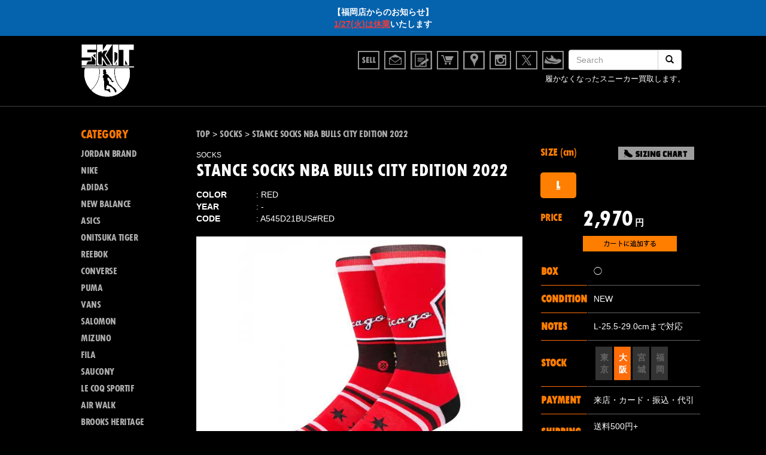

--- FILE ---
content_type: text/html; charset=UTF-8
request_url: https://www.k-skit.com/item/socks/bulls-ce-2022-a545d21busred/
body_size: 20915
content:
<!DOCTYPE html>
<html dir="ltr" lang="ja"
	prefix="og: https://ogp.me/ns#" >

<head>
  <!--meta(name="viewport" content="width=device-width, initial-scale=1.0")-->
  <meta charset="UTF-8">
  
  <link href="https://www.k-skit.com/wp-content/themes/skit/common/css/bootstrap-nores.css" rel="stylesheet" media="screen">
  <link href="https://www.k-skit.com/wp-content/themes/skit/common/js/owl/owl.carousel.css" rel="stylesheet" media="screen">
  <link href="https://www.k-skit.com/wp-content/themes/skit/common/js/owl/owl.theme.css" rel="stylesheet" media="screen">
  <link href="https://www.k-skit.com/wp-content/themes/skit/common/js/owl/owl.transitions.css" rel="stylesheet" media="screen">
  <link href="https://www.k-skit.com/wp-content/themes/skit/common/js/venobox/venobox.css" rel="stylesheet" media="screen">
  <link href="https://www.k-skit.com/wp-content/themes/skit/common/css/style.css?data=2016" rel="stylesheet" media="screen">
  <link href="https://www.k-skit.com/wp-content/themes/skit/common/js/jquery.simpleTicker.css" rel="stylesheet" media="screen">
  <link href="https://www.k-skit.com/wp-content/themes/skit/common/fonts/styles.css?data=201604" rel="stylesheet" media="screen">

  <link href="https://www.k-skit.com/wp-content/themes/skit/common/fonts/styles.css" rel="stylesheet" media="screen">
  <script data-cfasync="false" data-no-defer="1">var ewww_webp_supported=!1;function check_webp_feature(A,e){var w;e=void 0!==e?e:function(){},ewww_webp_supported?e(ewww_webp_supported):((w=new Image).onload=function(){ewww_webp_supported=0<w.width&&0<w.height,e&&e(ewww_webp_supported)},w.onerror=function(){e&&e(!1)},w.src="data:image/webp;base64,"+{alpha:"UklGRkoAAABXRUJQVlA4WAoAAAAQAAAAAAAAAAAAQUxQSAwAAAARBxAR/Q9ERP8DAABWUDggGAAAABQBAJ0BKgEAAQAAAP4AAA3AAP7mtQAAAA=="}[A])}check_webp_feature("alpha");</script><script data-cfasync="false" data-no-defer="1">var Arrive=function(c,w){"use strict";if(c.MutationObserver&&"undefined"!=typeof HTMLElement){var r,a=0,u=(r=HTMLElement.prototype.matches||HTMLElement.prototype.webkitMatchesSelector||HTMLElement.prototype.mozMatchesSelector||HTMLElement.prototype.msMatchesSelector,{matchesSelector:function(e,t){return e instanceof HTMLElement&&r.call(e,t)},addMethod:function(e,t,r){var a=e[t];e[t]=function(){return r.length==arguments.length?r.apply(this,arguments):"function"==typeof a?a.apply(this,arguments):void 0}},callCallbacks:function(e,t){t&&t.options.onceOnly&&1==t.firedElems.length&&(e=[e[0]]);for(var r,a=0;r=e[a];a++)r&&r.callback&&r.callback.call(r.elem,r.elem);t&&t.options.onceOnly&&1==t.firedElems.length&&t.me.unbindEventWithSelectorAndCallback.call(t.target,t.selector,t.callback)},checkChildNodesRecursively:function(e,t,r,a){for(var i,n=0;i=e[n];n++)r(i,t,a)&&a.push({callback:t.callback,elem:i}),0<i.childNodes.length&&u.checkChildNodesRecursively(i.childNodes,t,r,a)},mergeArrays:function(e,t){var r,a={};for(r in e)e.hasOwnProperty(r)&&(a[r]=e[r]);for(r in t)t.hasOwnProperty(r)&&(a[r]=t[r]);return a},toElementsArray:function(e){return e=void 0!==e&&("number"!=typeof e.length||e===c)?[e]:e}}),e=(l.prototype.addEvent=function(e,t,r,a){a={target:e,selector:t,options:r,callback:a,firedElems:[]};return this._beforeAdding&&this._beforeAdding(a),this._eventsBucket.push(a),a},l.prototype.removeEvent=function(e){for(var t,r=this._eventsBucket.length-1;t=this._eventsBucket[r];r--)e(t)&&(this._beforeRemoving&&this._beforeRemoving(t),(t=this._eventsBucket.splice(r,1))&&t.length&&(t[0].callback=null))},l.prototype.beforeAdding=function(e){this._beforeAdding=e},l.prototype.beforeRemoving=function(e){this._beforeRemoving=e},l),t=function(i,n){var o=new e,l=this,s={fireOnAttributesModification:!1};return o.beforeAdding(function(t){var e=t.target;e!==c.document&&e!==c||(e=document.getElementsByTagName("html")[0]);var r=new MutationObserver(function(e){n.call(this,e,t)}),a=i(t.options);r.observe(e,a),t.observer=r,t.me=l}),o.beforeRemoving(function(e){e.observer.disconnect()}),this.bindEvent=function(e,t,r){t=u.mergeArrays(s,t);for(var a=u.toElementsArray(this),i=0;i<a.length;i++)o.addEvent(a[i],e,t,r)},this.unbindEvent=function(){var r=u.toElementsArray(this);o.removeEvent(function(e){for(var t=0;t<r.length;t++)if(this===w||e.target===r[t])return!0;return!1})},this.unbindEventWithSelectorOrCallback=function(r){var a=u.toElementsArray(this),i=r,e="function"==typeof r?function(e){for(var t=0;t<a.length;t++)if((this===w||e.target===a[t])&&e.callback===i)return!0;return!1}:function(e){for(var t=0;t<a.length;t++)if((this===w||e.target===a[t])&&e.selector===r)return!0;return!1};o.removeEvent(e)},this.unbindEventWithSelectorAndCallback=function(r,a){var i=u.toElementsArray(this);o.removeEvent(function(e){for(var t=0;t<i.length;t++)if((this===w||e.target===i[t])&&e.selector===r&&e.callback===a)return!0;return!1})},this},i=new function(){var s={fireOnAttributesModification:!1,onceOnly:!1,existing:!1};function n(e,t,r){return!(!u.matchesSelector(e,t.selector)||(e._id===w&&(e._id=a++),-1!=t.firedElems.indexOf(e._id)))&&(t.firedElems.push(e._id),!0)}var c=(i=new t(function(e){var t={attributes:!1,childList:!0,subtree:!0};return e.fireOnAttributesModification&&(t.attributes=!0),t},function(e,i){e.forEach(function(e){var t=e.addedNodes,r=e.target,a=[];null!==t&&0<t.length?u.checkChildNodesRecursively(t,i,n,a):"attributes"===e.type&&n(r,i)&&a.push({callback:i.callback,elem:r}),u.callCallbacks(a,i)})})).bindEvent;return i.bindEvent=function(e,t,r){t=void 0===r?(r=t,s):u.mergeArrays(s,t);var a=u.toElementsArray(this);if(t.existing){for(var i=[],n=0;n<a.length;n++)for(var o=a[n].querySelectorAll(e),l=0;l<o.length;l++)i.push({callback:r,elem:o[l]});if(t.onceOnly&&i.length)return r.call(i[0].elem,i[0].elem);setTimeout(u.callCallbacks,1,i)}c.call(this,e,t,r)},i},o=new function(){var a={};function i(e,t){return u.matchesSelector(e,t.selector)}var n=(o=new t(function(){return{childList:!0,subtree:!0}},function(e,r){e.forEach(function(e){var t=e.removedNodes,e=[];null!==t&&0<t.length&&u.checkChildNodesRecursively(t,r,i,e),u.callCallbacks(e,r)})})).bindEvent;return o.bindEvent=function(e,t,r){t=void 0===r?(r=t,a):u.mergeArrays(a,t),n.call(this,e,t,r)},o};d(HTMLElement.prototype),d(NodeList.prototype),d(HTMLCollection.prototype),d(HTMLDocument.prototype),d(Window.prototype);var n={};return s(i,n,"unbindAllArrive"),s(o,n,"unbindAllLeave"),n}function l(){this._eventsBucket=[],this._beforeAdding=null,this._beforeRemoving=null}function s(e,t,r){u.addMethod(t,r,e.unbindEvent),u.addMethod(t,r,e.unbindEventWithSelectorOrCallback),u.addMethod(t,r,e.unbindEventWithSelectorAndCallback)}function d(e){e.arrive=i.bindEvent,s(i,e,"unbindArrive"),e.leave=o.bindEvent,s(o,e,"unbindLeave")}}(window,void 0),ewww_webp_supported=!1;function check_webp_feature(e,t){var r;ewww_webp_supported?t(ewww_webp_supported):((r=new Image).onload=function(){ewww_webp_supported=0<r.width&&0<r.height,t(ewww_webp_supported)},r.onerror=function(){t(!1)},r.src="data:image/webp;base64,"+{alpha:"UklGRkoAAABXRUJQVlA4WAoAAAAQAAAAAAAAAAAAQUxQSAwAAAARBxAR/Q9ERP8DAABWUDggGAAAABQBAJ0BKgEAAQAAAP4AAA3AAP7mtQAAAA==",animation:"UklGRlIAAABXRUJQVlA4WAoAAAASAAAAAAAAAAAAQU5JTQYAAAD/////AABBTk1GJgAAAAAAAAAAAAAAAAAAAGQAAABWUDhMDQAAAC8AAAAQBxAREYiI/gcA"}[e])}function ewwwLoadImages(e){if(e){for(var t=document.querySelectorAll(".batch-image img, .image-wrapper a, .ngg-pro-masonry-item a, .ngg-galleria-offscreen-seo-wrapper a"),r=0,a=t.length;r<a;r++)ewwwAttr(t[r],"data-src",t[r].getAttribute("data-webp")),ewwwAttr(t[r],"data-thumbnail",t[r].getAttribute("data-webp-thumbnail"));for(var i=document.querySelectorAll(".rev_slider ul li"),r=0,a=i.length;r<a;r++){ewwwAttr(i[r],"data-thumb",i[r].getAttribute("data-webp-thumb"));for(var n=1;n<11;)ewwwAttr(i[r],"data-param"+n,i[r].getAttribute("data-webp-param"+n)),n++}for(r=0,a=(i=document.querySelectorAll(".rev_slider img")).length;r<a;r++)ewwwAttr(i[r],"data-lazyload",i[r].getAttribute("data-webp-lazyload"));for(var o=document.querySelectorAll("div.woocommerce-product-gallery__image"),r=0,a=o.length;r<a;r++)ewwwAttr(o[r],"data-thumb",o[r].getAttribute("data-webp-thumb"))}for(var l=document.querySelectorAll("video"),r=0,a=l.length;r<a;r++)ewwwAttr(l[r],"poster",e?l[r].getAttribute("data-poster-webp"):l[r].getAttribute("data-poster-image"));for(var s,c=document.querySelectorAll("img.ewww_webp_lazy_load"),r=0,a=c.length;r<a;r++)e&&(ewwwAttr(c[r],"data-lazy-srcset",c[r].getAttribute("data-lazy-srcset-webp")),ewwwAttr(c[r],"data-srcset",c[r].getAttribute("data-srcset-webp")),ewwwAttr(c[r],"data-lazy-src",c[r].getAttribute("data-lazy-src-webp")),ewwwAttr(c[r],"data-src",c[r].getAttribute("data-src-webp")),ewwwAttr(c[r],"data-orig-file",c[r].getAttribute("data-webp-orig-file")),ewwwAttr(c[r],"data-medium-file",c[r].getAttribute("data-webp-medium-file")),ewwwAttr(c[r],"data-large-file",c[r].getAttribute("data-webp-large-file")),null!=(s=c[r].getAttribute("srcset"))&&!1!==s&&s.includes("R0lGOD")&&ewwwAttr(c[r],"src",c[r].getAttribute("data-lazy-src-webp"))),c[r].className=c[r].className.replace(/\bewww_webp_lazy_load\b/,"");for(var w=document.querySelectorAll(".ewww_webp"),r=0,a=w.length;r<a;r++)e?(ewwwAttr(w[r],"srcset",w[r].getAttribute("data-srcset-webp")),ewwwAttr(w[r],"src",w[r].getAttribute("data-src-webp")),ewwwAttr(w[r],"data-orig-file",w[r].getAttribute("data-webp-orig-file")),ewwwAttr(w[r],"data-medium-file",w[r].getAttribute("data-webp-medium-file")),ewwwAttr(w[r],"data-large-file",w[r].getAttribute("data-webp-large-file")),ewwwAttr(w[r],"data-large_image",w[r].getAttribute("data-webp-large_image")),ewwwAttr(w[r],"data-src",w[r].getAttribute("data-webp-src"))):(ewwwAttr(w[r],"srcset",w[r].getAttribute("data-srcset-img")),ewwwAttr(w[r],"src",w[r].getAttribute("data-src-img"))),w[r].className=w[r].className.replace(/\bewww_webp\b/,"ewww_webp_loaded");window.jQuery&&jQuery.fn.isotope&&jQuery.fn.imagesLoaded&&(jQuery(".fusion-posts-container-infinite").imagesLoaded(function(){jQuery(".fusion-posts-container-infinite").hasClass("isotope")&&jQuery(".fusion-posts-container-infinite").isotope()}),jQuery(".fusion-portfolio:not(.fusion-recent-works) .fusion-portfolio-wrapper").imagesLoaded(function(){jQuery(".fusion-portfolio:not(.fusion-recent-works) .fusion-portfolio-wrapper").isotope()}))}function ewwwWebPInit(e){ewwwLoadImages(e),ewwwNggLoadGalleries(e),document.arrive(".ewww_webp",function(){ewwwLoadImages(e)}),document.arrive(".ewww_webp_lazy_load",function(){ewwwLoadImages(e)}),document.arrive("videos",function(){ewwwLoadImages(e)}),"loading"==document.readyState?document.addEventListener("DOMContentLoaded",ewwwJSONParserInit):("undefined"!=typeof galleries&&ewwwNggParseGalleries(e),ewwwWooParseVariations(e))}function ewwwAttr(e,t,r){null!=r&&!1!==r&&e.setAttribute(t,r)}function ewwwJSONParserInit(){"undefined"!=typeof galleries&&check_webp_feature("alpha",ewwwNggParseGalleries),check_webp_feature("alpha",ewwwWooParseVariations)}function ewwwWooParseVariations(e){if(e)for(var t=document.querySelectorAll("form.variations_form"),r=0,a=t.length;r<a;r++){var i=t[r].getAttribute("data-product_variations"),n=!1;try{for(var o in i=JSON.parse(i))void 0!==i[o]&&void 0!==i[o].image&&(void 0!==i[o].image.src_webp&&(i[o].image.src=i[o].image.src_webp,n=!0),void 0!==i[o].image.srcset_webp&&(i[o].image.srcset=i[o].image.srcset_webp,n=!0),void 0!==i[o].image.full_src_webp&&(i[o].image.full_src=i[o].image.full_src_webp,n=!0),void 0!==i[o].image.gallery_thumbnail_src_webp&&(i[o].image.gallery_thumbnail_src=i[o].image.gallery_thumbnail_src_webp,n=!0),void 0!==i[o].image.thumb_src_webp&&(i[o].image.thumb_src=i[o].image.thumb_src_webp,n=!0));n&&ewwwAttr(t[r],"data-product_variations",JSON.stringify(i))}catch(e){}}}function ewwwNggParseGalleries(e){if(e)for(var t in galleries){var r=galleries[t];galleries[t].images_list=ewwwNggParseImageList(r.images_list)}}function ewwwNggLoadGalleries(e){e&&document.addEventListener("ngg.galleria.themeadded",function(e,t){window.ngg_galleria._create_backup=window.ngg_galleria.create,window.ngg_galleria.create=function(e,t){var r=$(e).data("id");return galleries["gallery_"+r].images_list=ewwwNggParseImageList(galleries["gallery_"+r].images_list),window.ngg_galleria._create_backup(e,t)}})}function ewwwNggParseImageList(e){for(var t in e){var r=e[t];if(void 0!==r["image-webp"]&&(e[t].image=r["image-webp"],delete e[t]["image-webp"]),void 0!==r["thumb-webp"]&&(e[t].thumb=r["thumb-webp"],delete e[t]["thumb-webp"]),void 0!==r.full_image_webp&&(e[t].full_image=r.full_image_webp,delete e[t].full_image_webp),void 0!==r.srcsets)for(var a in r.srcsets)nggSrcset=r.srcsets[a],void 0!==r.srcsets[a+"-webp"]&&(e[t].srcsets[a]=r.srcsets[a+"-webp"],delete e[t].srcsets[a+"-webp"]);if(void 0!==r.full_srcsets)for(var i in r.full_srcsets)nggFSrcset=r.full_srcsets[i],void 0!==r.full_srcsets[i+"-webp"]&&(e[t].full_srcsets[i]=r.full_srcsets[i+"-webp"],delete e[t].full_srcsets[i+"-webp"])}return e}check_webp_feature("alpha",ewwwWebPInit);</script>
		<!-- All in One SEO 4.2.8 - aioseo.com -->
		<title>STANCE SOCKS NBA BULLS CITY EDITION 2022 - スニーカーショップSKIT</title>
		<meta name="description" content="スタンス シカゴ・ブルズ シティー エディション 2022 A545D21BUS#RED それぞれの都市が持つ" />
		<meta name="robots" content="max-image-preview:large" />
		<link rel="canonical" href="https://www.k-skit.com/item/socks/bulls-ce-2022-a545d21busred/" />
		<meta name="generator" content="All in One SEO (AIOSEO) 4.2.8 " />
		<meta property="og:locale" content="ja_JP" />
		<meta property="og:site_name" content="スニーカーショップSKIT - オンラインショップ" />
		<meta property="og:type" content="product" />
		<meta property="og:title" content="STANCE SOCKS NBA BULLS CITY EDITION 2022 - スニーカーショップSKIT" />
		<meta property="og:description" content="スタンス シカゴ・ブルズ シティー エディション 2022 A545D21BUS#RED それぞれの都市が持つ" />
		<meta property="og:url" content="https://www.k-skit.com/item/socks/bulls-ce-2022-a545d21busred/" />
		<meta name="twitter:card" content="summary" />
		<meta name="twitter:title" content="STANCE SOCKS NBA BULLS CITY EDITION 2022 - スニーカーショップSKIT" />
		<meta name="twitter:description" content="スタンス シカゴ・ブルズ シティー エディション 2022 A545D21BUS#RED それぞれの都市が持つ" />
		<script type="application/ld+json" class="aioseo-schema">
			{"@context":"https:\/\/schema.org","@graph":[{"@type":"BlogPosting","@id":"https:\/\/www.k-skit.com\/item\/socks\/bulls-ce-2022-a545d21busred\/#blogposting","name":"STANCE SOCKS NBA BULLS CITY EDITION 2022 - \u30b9\u30cb\u30fc\u30ab\u30fc\u30b7\u30e7\u30c3\u30d7SKIT","headline":"STANCE SOCKS NBA BULLS CITY EDITION 2022","author":{"@id":"https:\/\/www.k-skit.com\/author\/skituser\/#author"},"publisher":{"@id":"https:\/\/www.k-skit.com\/#organization"},"image":{"@type":"ImageObject","url":"https:\/\/www.k-skit.com\/wp-content\/uploads\/2021\/12\/13.jpg","width":640,"height":480},"datePublished":"2021-12-16T12:00:49+09:00","dateModified":"2025-11-12T05:39:45+09:00","inLanguage":"ja","mainEntityOfPage":{"@id":"https:\/\/www.k-skit.com\/item\/socks\/bulls-ce-2022-a545d21busred\/#webpage"},"isPartOf":{"@id":"https:\/\/www.k-skit.com\/item\/socks\/bulls-ce-2022-a545d21busred\/#webpage"},"articleSection":"SOCKS, CONDITION, NEW"},{"@type":"BreadcrumbList","@id":"https:\/\/www.k-skit.com\/item\/socks\/bulls-ce-2022-a545d21busred\/#breadcrumblist","itemListElement":[{"@type":"ListItem","@id":"https:\/\/www.k-skit.com\/#listItem","position":1,"item":{"@type":"WebPage","@id":"https:\/\/www.k-skit.com\/","name":"\u30db\u30fc\u30e0","description":"\u30aa\u30f3\u30e9\u30a4\u30f3\u30b7\u30e7\u30c3\u30d7","url":"https:\/\/www.k-skit.com\/"},"nextItem":"https:\/\/www.k-skit.com\/item\/socks\/bulls-ce-2022-a545d21busred\/#listItem"},{"@type":"ListItem","@id":"https:\/\/www.k-skit.com\/item\/socks\/bulls-ce-2022-a545d21busred\/#listItem","position":2,"item":{"@type":"WebPage","@id":"https:\/\/www.k-skit.com\/item\/socks\/bulls-ce-2022-a545d21busred\/","name":"STANCE SOCKS NBA BULLS CITY EDITION 2022","description":"\u30b9\u30bf\u30f3\u30b9 \u30b7\u30ab\u30b4\u30fb\u30d6\u30eb\u30ba \u30b7\u30c6\u30a3\u30fc \u30a8\u30c7\u30a3\u30b7\u30e7\u30f3 2022 A545D21BUS#RED \u305d\u308c\u305e\u308c\u306e\u90fd\u5e02\u304c\u6301\u3064","url":"https:\/\/www.k-skit.com\/item\/socks\/bulls-ce-2022-a545d21busred\/"},"previousItem":"https:\/\/www.k-skit.com\/#listItem"}]},{"@type":"Organization","@id":"https:\/\/www.k-skit.com\/#organization","name":"\u30b9\u30cb\u30fc\u30ab\u30fc\u30b7\u30e7\u30c3\u30d7SKIT","url":"https:\/\/www.k-skit.com\/"},{"@type":"WebPage","@id":"https:\/\/www.k-skit.com\/item\/socks\/bulls-ce-2022-a545d21busred\/#webpage","url":"https:\/\/www.k-skit.com\/item\/socks\/bulls-ce-2022-a545d21busred\/","name":"STANCE SOCKS NBA BULLS CITY EDITION 2022 - \u30b9\u30cb\u30fc\u30ab\u30fc\u30b7\u30e7\u30c3\u30d7SKIT","description":"\u30b9\u30bf\u30f3\u30b9 \u30b7\u30ab\u30b4\u30fb\u30d6\u30eb\u30ba \u30b7\u30c6\u30a3\u30fc \u30a8\u30c7\u30a3\u30b7\u30e7\u30f3 2022 A545D21BUS#RED \u305d\u308c\u305e\u308c\u306e\u90fd\u5e02\u304c\u6301\u3064","inLanguage":"ja","isPartOf":{"@id":"https:\/\/www.k-skit.com\/#website"},"breadcrumb":{"@id":"https:\/\/www.k-skit.com\/item\/socks\/bulls-ce-2022-a545d21busred\/#breadcrumblist"},"author":"https:\/\/www.k-skit.com\/author\/skituser\/#author","creator":"https:\/\/www.k-skit.com\/author\/skituser\/#author","image":{"@type":"ImageObject","url":"https:\/\/www.k-skit.com\/wp-content\/uploads\/2021\/12\/13.jpg","@id":"https:\/\/www.k-skit.com\/#mainImage","width":640,"height":480},"primaryImageOfPage":{"@id":"https:\/\/www.k-skit.com\/item\/socks\/bulls-ce-2022-a545d21busred\/#mainImage"},"datePublished":"2021-12-16T12:00:49+09:00","dateModified":"2025-11-12T05:39:45+09:00"},{"@type":"WebSite","@id":"https:\/\/www.k-skit.com\/#website","url":"https:\/\/www.k-skit.com\/","name":"\u30b9\u30cb\u30fc\u30ab\u30fc\u30b7\u30e7\u30c3\u30d7SKIT","description":"\u30aa\u30f3\u30e9\u30a4\u30f3\u30b7\u30e7\u30c3\u30d7","inLanguage":"ja","publisher":{"@id":"https:\/\/www.k-skit.com\/#organization"}}]}
		</script>
		<!-- All in One SEO -->

<link rel='dns-prefetch' href='//code.jquery.com' />
		<!-- This site uses the Google Analytics by MonsterInsights plugin v8.11.0 - Using Analytics tracking - https://www.monsterinsights.com/ -->
							<script
				src="//www.googletagmanager.com/gtag/js?id=UA-4174144-1"  data-cfasync="false" data-wpfc-render="false" type="text/javascript" async></script>
			<script data-cfasync="false" data-wpfc-render="false" type="text/javascript">
				var mi_version = '8.11.0';
				var mi_track_user = true;
				var mi_no_track_reason = '';
				
								var disableStrs = [
															'ga-disable-UA-4174144-1',
									];

				/* Function to detect opted out users */
				function __gtagTrackerIsOptedOut() {
					for (var index = 0; index < disableStrs.length; index++) {
						if (document.cookie.indexOf(disableStrs[index] + '=true') > -1) {
							return true;
						}
					}

					return false;
				}

				/* Disable tracking if the opt-out cookie exists. */
				if (__gtagTrackerIsOptedOut()) {
					for (var index = 0; index < disableStrs.length; index++) {
						window[disableStrs[index]] = true;
					}
				}

				/* Opt-out function */
				function __gtagTrackerOptout() {
					for (var index = 0; index < disableStrs.length; index++) {
						document.cookie = disableStrs[index] + '=true; expires=Thu, 31 Dec 2099 23:59:59 UTC; path=/';
						window[disableStrs[index]] = true;
					}
				}

				if ('undefined' === typeof gaOptout) {
					function gaOptout() {
						__gtagTrackerOptout();
					}
				}
								window.dataLayer = window.dataLayer || [];

				window.MonsterInsightsDualTracker = {
					helpers: {},
					trackers: {},
				};
				if (mi_track_user) {
					function __gtagDataLayer() {
						dataLayer.push(arguments);
					}

					function __gtagTracker(type, name, parameters) {
						if (!parameters) {
							parameters = {};
						}

						if (parameters.send_to) {
							__gtagDataLayer.apply(null, arguments);
							return;
						}

						if (type === 'event') {
							
														parameters.send_to = monsterinsights_frontend.ua;
							__gtagDataLayer(type, name, parameters);
													} else {
							__gtagDataLayer.apply(null, arguments);
						}
					}

					__gtagTracker('js', new Date());
					__gtagTracker('set', {
						'developer_id.dZGIzZG': true,
											});
															__gtagTracker('config', 'UA-4174144-1', {"forceSSL":"true"} );
										window.gtag = __gtagTracker;										(function () {
						/* https://developers.google.com/analytics/devguides/collection/analyticsjs/ */
						/* ga and __gaTracker compatibility shim. */
						var noopfn = function () {
							return null;
						};
						var newtracker = function () {
							return new Tracker();
						};
						var Tracker = function () {
							return null;
						};
						var p = Tracker.prototype;
						p.get = noopfn;
						p.set = noopfn;
						p.send = function () {
							var args = Array.prototype.slice.call(arguments);
							args.unshift('send');
							__gaTracker.apply(null, args);
						};
						var __gaTracker = function () {
							var len = arguments.length;
							if (len === 0) {
								return;
							}
							var f = arguments[len - 1];
							if (typeof f !== 'object' || f === null || typeof f.hitCallback !== 'function') {
								if ('send' === arguments[0]) {
									var hitConverted, hitObject = false, action;
									if ('event' === arguments[1]) {
										if ('undefined' !== typeof arguments[3]) {
											hitObject = {
												'eventAction': arguments[3],
												'eventCategory': arguments[2],
												'eventLabel': arguments[4],
												'value': arguments[5] ? arguments[5] : 1,
											}
										}
									}
									if ('pageview' === arguments[1]) {
										if ('undefined' !== typeof arguments[2]) {
											hitObject = {
												'eventAction': 'page_view',
												'page_path': arguments[2],
											}
										}
									}
									if (typeof arguments[2] === 'object') {
										hitObject = arguments[2];
									}
									if (typeof arguments[5] === 'object') {
										Object.assign(hitObject, arguments[5]);
									}
									if ('undefined' !== typeof arguments[1].hitType) {
										hitObject = arguments[1];
										if ('pageview' === hitObject.hitType) {
											hitObject.eventAction = 'page_view';
										}
									}
									if (hitObject) {
										action = 'timing' === arguments[1].hitType ? 'timing_complete' : hitObject.eventAction;
										hitConverted = mapArgs(hitObject);
										__gtagTracker('event', action, hitConverted);
									}
								}
								return;
							}

							function mapArgs(args) {
								var arg, hit = {};
								var gaMap = {
									'eventCategory': 'event_category',
									'eventAction': 'event_action',
									'eventLabel': 'event_label',
									'eventValue': 'event_value',
									'nonInteraction': 'non_interaction',
									'timingCategory': 'event_category',
									'timingVar': 'name',
									'timingValue': 'value',
									'timingLabel': 'event_label',
									'page': 'page_path',
									'location': 'page_location',
									'title': 'page_title',
								};
								for (arg in args) {
																		if (!(!args.hasOwnProperty(arg) || !gaMap.hasOwnProperty(arg))) {
										hit[gaMap[arg]] = args[arg];
									} else {
										hit[arg] = args[arg];
									}
								}
								return hit;
							}

							try {
								f.hitCallback();
							} catch (ex) {
							}
						};
						__gaTracker.create = newtracker;
						__gaTracker.getByName = newtracker;
						__gaTracker.getAll = function () {
							return [];
						};
						__gaTracker.remove = noopfn;
						__gaTracker.loaded = true;
						window['__gaTracker'] = __gaTracker;
					})();
									} else {
										console.log("");
					(function () {
						function __gtagTracker() {
							return null;
						}

						window['__gtagTracker'] = __gtagTracker;
						window['gtag'] = __gtagTracker;
					})();
									}
			</script>
				<!-- / Google Analytics by MonsterInsights -->
				<style type="text/css">
				</style>
	<link rel='stylesheet' id='wp-block-library-css' href='https://www.k-skit.com/wp-includes/css/dist/block-library/style.min.css' type='text/css' media='all' />
<link rel='stylesheet' id='classic-theme-styles-css' href='https://www.k-skit.com/wp-includes/css/classic-themes.min.css' type='text/css' media='all' />
<style id='global-styles-inline-css' type='text/css'>
body{--wp--preset--color--black: #000000;--wp--preset--color--cyan-bluish-gray: #abb8c3;--wp--preset--color--white: #ffffff;--wp--preset--color--pale-pink: #f78da7;--wp--preset--color--vivid-red: #cf2e2e;--wp--preset--color--luminous-vivid-orange: #ff6900;--wp--preset--color--luminous-vivid-amber: #fcb900;--wp--preset--color--light-green-cyan: #7bdcb5;--wp--preset--color--vivid-green-cyan: #00d084;--wp--preset--color--pale-cyan-blue: #8ed1fc;--wp--preset--color--vivid-cyan-blue: #0693e3;--wp--preset--color--vivid-purple: #9b51e0;--wp--preset--gradient--vivid-cyan-blue-to-vivid-purple: linear-gradient(135deg,rgba(6,147,227,1) 0%,rgb(155,81,224) 100%);--wp--preset--gradient--light-green-cyan-to-vivid-green-cyan: linear-gradient(135deg,rgb(122,220,180) 0%,rgb(0,208,130) 100%);--wp--preset--gradient--luminous-vivid-amber-to-luminous-vivid-orange: linear-gradient(135deg,rgba(252,185,0,1) 0%,rgba(255,105,0,1) 100%);--wp--preset--gradient--luminous-vivid-orange-to-vivid-red: linear-gradient(135deg,rgba(255,105,0,1) 0%,rgb(207,46,46) 100%);--wp--preset--gradient--very-light-gray-to-cyan-bluish-gray: linear-gradient(135deg,rgb(238,238,238) 0%,rgb(169,184,195) 100%);--wp--preset--gradient--cool-to-warm-spectrum: linear-gradient(135deg,rgb(74,234,220) 0%,rgb(151,120,209) 20%,rgb(207,42,186) 40%,rgb(238,44,130) 60%,rgb(251,105,98) 80%,rgb(254,248,76) 100%);--wp--preset--gradient--blush-light-purple: linear-gradient(135deg,rgb(255,206,236) 0%,rgb(152,150,240) 100%);--wp--preset--gradient--blush-bordeaux: linear-gradient(135deg,rgb(254,205,165) 0%,rgb(254,45,45) 50%,rgb(107,0,62) 100%);--wp--preset--gradient--luminous-dusk: linear-gradient(135deg,rgb(255,203,112) 0%,rgb(199,81,192) 50%,rgb(65,88,208) 100%);--wp--preset--gradient--pale-ocean: linear-gradient(135deg,rgb(255,245,203) 0%,rgb(182,227,212) 50%,rgb(51,167,181) 100%);--wp--preset--gradient--electric-grass: linear-gradient(135deg,rgb(202,248,128) 0%,rgb(113,206,126) 100%);--wp--preset--gradient--midnight: linear-gradient(135deg,rgb(2,3,129) 0%,rgb(40,116,252) 100%);--wp--preset--duotone--dark-grayscale: url('#wp-duotone-dark-grayscale');--wp--preset--duotone--grayscale: url('#wp-duotone-grayscale');--wp--preset--duotone--purple-yellow: url('#wp-duotone-purple-yellow');--wp--preset--duotone--blue-red: url('#wp-duotone-blue-red');--wp--preset--duotone--midnight: url('#wp-duotone-midnight');--wp--preset--duotone--magenta-yellow: url('#wp-duotone-magenta-yellow');--wp--preset--duotone--purple-green: url('#wp-duotone-purple-green');--wp--preset--duotone--blue-orange: url('#wp-duotone-blue-orange');--wp--preset--font-size--small: 13px;--wp--preset--font-size--medium: 20px;--wp--preset--font-size--large: 36px;--wp--preset--font-size--x-large: 42px;--wp--preset--spacing--20: 0.44rem;--wp--preset--spacing--30: 0.67rem;--wp--preset--spacing--40: 1rem;--wp--preset--spacing--50: 1.5rem;--wp--preset--spacing--60: 2.25rem;--wp--preset--spacing--70: 3.38rem;--wp--preset--spacing--80: 5.06rem;}:where(.is-layout-flex){gap: 0.5em;}body .is-layout-flow > .alignleft{float: left;margin-inline-start: 0;margin-inline-end: 2em;}body .is-layout-flow > .alignright{float: right;margin-inline-start: 2em;margin-inline-end: 0;}body .is-layout-flow > .aligncenter{margin-left: auto !important;margin-right: auto !important;}body .is-layout-constrained > .alignleft{float: left;margin-inline-start: 0;margin-inline-end: 2em;}body .is-layout-constrained > .alignright{float: right;margin-inline-start: 2em;margin-inline-end: 0;}body .is-layout-constrained > .aligncenter{margin-left: auto !important;margin-right: auto !important;}body .is-layout-constrained > :where(:not(.alignleft):not(.alignright):not(.alignfull)){max-width: var(--wp--style--global--content-size);margin-left: auto !important;margin-right: auto !important;}body .is-layout-constrained > .alignwide{max-width: var(--wp--style--global--wide-size);}body .is-layout-flex{display: flex;}body .is-layout-flex{flex-wrap: wrap;align-items: center;}body .is-layout-flex > *{margin: 0;}:where(.wp-block-columns.is-layout-flex){gap: 2em;}.has-black-color{color: var(--wp--preset--color--black) !important;}.has-cyan-bluish-gray-color{color: var(--wp--preset--color--cyan-bluish-gray) !important;}.has-white-color{color: var(--wp--preset--color--white) !important;}.has-pale-pink-color{color: var(--wp--preset--color--pale-pink) !important;}.has-vivid-red-color{color: var(--wp--preset--color--vivid-red) !important;}.has-luminous-vivid-orange-color{color: var(--wp--preset--color--luminous-vivid-orange) !important;}.has-luminous-vivid-amber-color{color: var(--wp--preset--color--luminous-vivid-amber) !important;}.has-light-green-cyan-color{color: var(--wp--preset--color--light-green-cyan) !important;}.has-vivid-green-cyan-color{color: var(--wp--preset--color--vivid-green-cyan) !important;}.has-pale-cyan-blue-color{color: var(--wp--preset--color--pale-cyan-blue) !important;}.has-vivid-cyan-blue-color{color: var(--wp--preset--color--vivid-cyan-blue) !important;}.has-vivid-purple-color{color: var(--wp--preset--color--vivid-purple) !important;}.has-black-background-color{background-color: var(--wp--preset--color--black) !important;}.has-cyan-bluish-gray-background-color{background-color: var(--wp--preset--color--cyan-bluish-gray) !important;}.has-white-background-color{background-color: var(--wp--preset--color--white) !important;}.has-pale-pink-background-color{background-color: var(--wp--preset--color--pale-pink) !important;}.has-vivid-red-background-color{background-color: var(--wp--preset--color--vivid-red) !important;}.has-luminous-vivid-orange-background-color{background-color: var(--wp--preset--color--luminous-vivid-orange) !important;}.has-luminous-vivid-amber-background-color{background-color: var(--wp--preset--color--luminous-vivid-amber) !important;}.has-light-green-cyan-background-color{background-color: var(--wp--preset--color--light-green-cyan) !important;}.has-vivid-green-cyan-background-color{background-color: var(--wp--preset--color--vivid-green-cyan) !important;}.has-pale-cyan-blue-background-color{background-color: var(--wp--preset--color--pale-cyan-blue) !important;}.has-vivid-cyan-blue-background-color{background-color: var(--wp--preset--color--vivid-cyan-blue) !important;}.has-vivid-purple-background-color{background-color: var(--wp--preset--color--vivid-purple) !important;}.has-black-border-color{border-color: var(--wp--preset--color--black) !important;}.has-cyan-bluish-gray-border-color{border-color: var(--wp--preset--color--cyan-bluish-gray) !important;}.has-white-border-color{border-color: var(--wp--preset--color--white) !important;}.has-pale-pink-border-color{border-color: var(--wp--preset--color--pale-pink) !important;}.has-vivid-red-border-color{border-color: var(--wp--preset--color--vivid-red) !important;}.has-luminous-vivid-orange-border-color{border-color: var(--wp--preset--color--luminous-vivid-orange) !important;}.has-luminous-vivid-amber-border-color{border-color: var(--wp--preset--color--luminous-vivid-amber) !important;}.has-light-green-cyan-border-color{border-color: var(--wp--preset--color--light-green-cyan) !important;}.has-vivid-green-cyan-border-color{border-color: var(--wp--preset--color--vivid-green-cyan) !important;}.has-pale-cyan-blue-border-color{border-color: var(--wp--preset--color--pale-cyan-blue) !important;}.has-vivid-cyan-blue-border-color{border-color: var(--wp--preset--color--vivid-cyan-blue) !important;}.has-vivid-purple-border-color{border-color: var(--wp--preset--color--vivid-purple) !important;}.has-vivid-cyan-blue-to-vivid-purple-gradient-background{background: var(--wp--preset--gradient--vivid-cyan-blue-to-vivid-purple) !important;}.has-light-green-cyan-to-vivid-green-cyan-gradient-background{background: var(--wp--preset--gradient--light-green-cyan-to-vivid-green-cyan) !important;}.has-luminous-vivid-amber-to-luminous-vivid-orange-gradient-background{background: var(--wp--preset--gradient--luminous-vivid-amber-to-luminous-vivid-orange) !important;}.has-luminous-vivid-orange-to-vivid-red-gradient-background{background: var(--wp--preset--gradient--luminous-vivid-orange-to-vivid-red) !important;}.has-very-light-gray-to-cyan-bluish-gray-gradient-background{background: var(--wp--preset--gradient--very-light-gray-to-cyan-bluish-gray) !important;}.has-cool-to-warm-spectrum-gradient-background{background: var(--wp--preset--gradient--cool-to-warm-spectrum) !important;}.has-blush-light-purple-gradient-background{background: var(--wp--preset--gradient--blush-light-purple) !important;}.has-blush-bordeaux-gradient-background{background: var(--wp--preset--gradient--blush-bordeaux) !important;}.has-luminous-dusk-gradient-background{background: var(--wp--preset--gradient--luminous-dusk) !important;}.has-pale-ocean-gradient-background{background: var(--wp--preset--gradient--pale-ocean) !important;}.has-electric-grass-gradient-background{background: var(--wp--preset--gradient--electric-grass) !important;}.has-midnight-gradient-background{background: var(--wp--preset--gradient--midnight) !important;}.has-small-font-size{font-size: var(--wp--preset--font-size--small) !important;}.has-medium-font-size{font-size: var(--wp--preset--font-size--medium) !important;}.has-large-font-size{font-size: var(--wp--preset--font-size--large) !important;}.has-x-large-font-size{font-size: var(--wp--preset--font-size--x-large) !important;}
.wp-block-navigation a:where(:not(.wp-element-button)){color: inherit;}
:where(.wp-block-columns.is-layout-flex){gap: 2em;}
.wp-block-pullquote{font-size: 1.5em;line-height: 1.6;}
</style>
<link rel='stylesheet' id='contact-form-7-css' href='https://www.k-skit.com/wp-content/plugins/contact-form-7/includes/css/styles.css' type='text/css' media='all' />
<link rel='stylesheet' id='simple-banner-style-css' href='https://www.k-skit.com/wp-content/plugins/simple-banner/simple-banner.css' type='text/css' media='all' />
<link rel='stylesheet' id='wp-pagenavi-css' href='https://www.k-skit.com/wp-content/plugins/wp-pagenavi/pagenavi-css.css' type='text/css' media='all' />
<link rel='stylesheet' id='usces_default_css-css' href='https://www.k-skit.com/wp-content/plugins/usc-e-shop/css/usces_default.css' type='text/css' media='all' />
<link rel='stylesheet' id='dashicons-css' href='https://www.k-skit.com/wp-includes/css/dashicons.min.css' type='text/css' media='all' />
<link rel='stylesheet' id='theme_cart_css-css' href='https://www.k-skit.com/wp-content/themes/skit/usces_cart.css' type='text/css' media='all' />
<link rel='stylesheet' id='wp-paginate-css' href='https://www.k-skit.com/wp-content/plugins/wp-paginate/css/wp-paginate.css' type='text/css' media='screen' />
<script type='text/javascript' src='https://code.jquery.com/jquery-3.6.1.min.js' id='jquery-js'></script>
<script type='text/javascript' src='https://www.k-skit.com/wp-content/plugins/google-analytics-for-wordpress/assets/js/frontend-gtag.min.js' id='monsterinsights-frontend-script-js'></script>
<script data-cfasync="false" data-wpfc-render="false" type="text/javascript" id='monsterinsights-frontend-script-js-extra'>/* <![CDATA[ */
var monsterinsights_frontend = {"js_events_tracking":"true","download_extensions":"doc,pdf,ppt,zip,xls,docx,pptx,xlsx","inbound_paths":"[]","home_url":"https:\/\/www.k-skit.com","hash_tracking":"false","ua":"UA-4174144-1","v4_id":""};/* ]]> */
</script>
<script type='text/javascript' id='simple-banner-script-js-before'>
const simpleBannerScriptParams = {"version":"2.12.2","hide_simple_banner":"no","simple_banner_position":"","header_margin":"","header_padding":"","simple_banner_text":"\u3010\u798f\u5ca1\u5e97\u304b\u3089\u306e\u304a\u77e5\u3089\u305b\u3011<br><span style=\"color: #ED3D3D;text-decoration: underline\">1\/27(\u706b)\u306f\u4f11\u696d<\/span><\/a>\u3044\u305f\u3057\u307e\u3059","pro_version_enabled":"","disabled_on_current_page":false,"debug_mode":"","id":670697,"disabled_pages_array":[],"is_current_page_a_post":true,"disabled_on_posts":"","simple_banner_font_size":"","simple_banner_color":"#0562ad","simple_banner_text_color":"","simple_banner_link_color":"","simple_banner_close_color":"","simple_banner_custom_css":"width: 100%;\r\nz-index: 5;","simple_banner_scrolling_custom_css":"","simple_banner_text_custom_css":"","simple_banner_button_css":"","site_custom_css":"","keep_site_custom_css":"","site_custom_js":"","keep_site_custom_js":"","wp_body_open_enabled":"","wp_body_open":true,"close_button_enabled":"","close_button_expiration":"","close_button_cookie_set":false}
</script>
<script type='text/javascript' src='https://www.k-skit.com/wp-content/plugins/simple-banner/simple-banner.js' id='simple-banner-script-js'></script>
<script type='text/javascript' src='https://code.jquery.com/jquery-migrate-3.4.0.min.js' id='jquery-migrate-js'></script>

<meta property="og:title" content="STANCE SOCKS NBA BULLS CITY EDITION 2022">
<meta property="og:type" content="product">
<meta property="og:description" content="STANCE SOCKS NBA BULLS CITY EDITION 2022">
<meta property="og:url" content="https://www.k-skit.com/item/socks/bulls-ce-2022-a545d21busred/">
<meta property="og:image" content="https://www.k-skit.com/wp-content/uploads/2021/12/13.jpg">
<meta property="og:site_name" content="スニーカーショップSKIT"><script type="text/javascript">
	window._se_plugin_version = '8.1.9';
</script>
<style type="text/css">.simple-banner{background:#0562ad;}</style><style type="text/css">.simple-banner .simple-banner-text{color: #ffffff;}</style><style type="text/css">.simple-banner .simple-banner-text a{color:#f16521;}</style><style type="text/css">.simple-banner{width: 100%;
z-index: 5;}</style><style id="simple-banner-site-custom-css-dummy" type="text/css"></style><script id="simple-banner-site-custom-js-dummy" type="text/javascript"></script><style>.wp-block-gallery.is-cropped .blocks-gallery-item picture{height:100%;width:100%;}</style><link rel="icon" href="https://www.k-skit.com/wp-content/uploads/2016/01/cropped-skitlogo_siteicon-455x455.jpg" sizes="32x32" />
<link rel="icon" href="https://www.k-skit.com/wp-content/uploads/2016/01/cropped-skitlogo_siteicon-455x455.jpg" sizes="192x192" />
<link rel="apple-touch-icon" href="https://www.k-skit.com/wp-content/uploads/2016/01/cropped-skitlogo_siteicon-455x455.jpg" />
<meta name="msapplication-TileImage" content="https://www.k-skit.com/wp-content/uploads/2016/01/cropped-skitlogo_siteicon-455x455.jpg" />
  <script type="text/javascript" src="https://www.k-skit.com/wp-content/themes/skit/common/js/jquery.smoothScroll.js"></script>

  <link href="https://www.k-skit.com/wp-content/themes/skit/common/css/edit.css?data=240524-02" rel="stylesheet" media="screen">
    <meta name="google-site-verification" content="Fn98YKfFmvF4JDaTEZBQZrd44g0ykcO9tAdzwtHdPWw" />
    <script type="application/ld+json">
    {
      "@context": "http://schema.org/",
      "@type": "Product",
      "name": "STANCE SOCKS NBA BULLS CITY EDITION 2022",
      "description": "スタンス シカゴ・ブルズ シティー エディション 2022 A545D21BUS#REDそれぞれの都市が持つ歴史や文化といった個性をテーマにデザインされたシティ・エディション。アメリカ合衆国フロリダ州マイアミに本拠を置くNBA シカゴ・ブルズとのコラボレーションモデル。上質のコームドコットンを使用し、通気性が良く、柔らかで滑らかな肌触りを実現。磨耗の激しいつま先とかかと部分には、スタンス独自の優れた耐久性を持つ新素材『インフィニット』を採用。通常のモデルより5倍の耐久性を実現しました。深いヒールポケットと伸縮性のあるアーチサポートが、足のラインを優しく包み込み極上のフィット感を生み出しています。細部にまでこだわったスタンスらしい快適な履き心地に仕上げました。コーデしやすいクルー丈。※46%コットン,31%ナイロン,19%ポリエステル,4%ポリウレタン※PRODUCT CARE洗濯機で洗濯できます。漂白やアイロンはお避けください。長くご使用いただくために、乾燥機の使用はお控えください。※SIZEメンズSIZE:L 25.5-29.0cm",
      "sku": "A545D21BUS#RED",
      "image": "https://www.k-skit.com/wp-content/uploads/2021/12/13.jpg",
      "offers": {
        "@type": "Offer",
        "priceCurrency": "JPY",
        "size": "Lcm",
        "color": "RED",
        "price": "2970",
        "itemCondition": "NewCondition",
        "availability": "InStock"
      }
    }
  </script>
</head>

<body class="post-template-default single single-post postid-670697 single-format-standard">
  <header>
    <div class="container skit-wrap">
      <div class="row">
        <div class="col-xs-3 skit-left-col">
                      <p style="margin:0;padding: 0"><a href="https://www.k-skit.com/"><img src="https://www.k-skit.com/wp-content/themes/skit/common/img/skit-logo.png" width="90" alt="スニーカーショップSKIT"></a></p>
          
                    
        </div>
        <div class="col-xs-9">
          <nav class="text-right clearfix" style="height:50px">
            <ul class="list-inline clearfix">
              <li class="l01"><a href="https://www.k-skit.com/purchase-system/" data-toggle="tooltip" title="買取システム" class="gray-tooltip"><span><img src="https://www.k-skit.com/wp-content/themes/skit/common/img/head-nav-sell.png" alt="買取システム"></span></a></li>

              <li class="l01"><a href="https://www.k-skit.com/contact/" data-toggle="tooltip" title="お問い合わせ" class="gray-tooltip"><span><img src="https://www.k-skit.com/wp-content/themes/skit/common/img/head-nav-01.png" alt="お問い合わせ"></span></a></li>
              <li class="l02"><a href="https://www.k-skit.com/blog/" rel="nofollow" data-toggle="tooltip" title="BLOG"><span><img src="https://www.k-skit.com/wp-content/themes/skit/common/img/head-nav-02.png" alt="BLOG"></span></a></li>
              <li class="l03"><a href="https://www.k-skit.com/usces-cart/" data-toggle="tooltip" title="カートの中を見る"><span><img src="https://www.k-skit.com/wp-content/themes/skit/common/img/head-nav-03.png" alt="カートの中を見る"></span></a></li>
              <li class="l06"><a href="https://www.k-skit.com/store-location/" data-toggle="tooltip" title="店舗を見る"><span><img src="https://www.k-skit.com/wp-content/themes/skit/common/img/head-nav-06.png" alt="店舗を見る"></span></a></li>
              <li class="l04"><a href="https://instagram.com/sneaker_skit" rel="nofollow noopener noreferrer" data-toggle="tooltip" title="Instagram" target="_blank"><span><img src="https://www.k-skit.com/wp-content/themes/skit/common/img/head-nav-04.png" alt="Instagram"></span></a></li>
              <li class="l05"><a href="https://twitter.com/sneakershopskit" data-toggle="tooltip" rel="nofollow noopener noreferrer" title="X" target="_blank"><span><img src="https://www.k-skit.com/wp-content/themes/skit/common/img/head-nav-05.png?q=aaa" alt="twitter"></span></a></li>
              <li class="l07"><a href="https://www.k-skit.com/archive/" data-toggle="tooltip" title="アーカイブ"><span><img src="https://www.k-skit.com/wp-content/themes/skit/common/img/head-nav-ar.png" alt="アーカイブ"></span></a></li>

              <!-- <li class="l06"><a href="https://www.facebook.com/pages/Skit-Japan/182751151787681" data-toggle="tooltip" rel="nofollow" title="facebook" target="_blank"><span><img src="https://www.k-skit.com/wp-content/themes/skit/common/img/head-nav-06.png" alt="facebook"></span></a></li>-->
              <li style="width:230px">
                <form class="navbar-form" action="https://www.k-skit.com/"><span class="input-group">
                    <input name="s" id="search-text" type="text" placeholder="Search" class="form-control search-input"><span class="input-group-btn">
                      <button type="submit" class="btn btn-default"><span class="glyphicon glyphicon-search"><span class="sr-only">検索開始</span></span></button></span></span></form>
              </li>
            </ul>
          </nav>
          <div class="row">
            <div class="col-xs-12">
              <div id="newsticker" class="ticker">
                <ul style="margin:0;height:30px;">
                                        <li>
                                                  <a href="https://www.k-skit.com/%E8%B2%B7%E5%8F%96%E3%82%B7%E3%82%B9%E3%83%86%E3%83%A0/" style="width:100%;display: block" class="ar">履かなくなったスニーカー買取します。</a>
                                              </li>
                                  </ul>
              </div>
            </div>
          </div>
        </div>
      </div>
    </div>
  </header>

  <div class="container">
    <div class="row">

          </div>
  </div>




  <div class="container skit-wrap">
    <div class="row">
      <div class="col-xs-3 skit-left-col">
        <nav class="left-menu">

          <h2 class="wfont pr00 mt05" style="color: #ff7800 !important; vertical-align:top; margin-top:5px; font-size: 21px;">CATEGORY</h2>

          <ul class="wfont">
            <li class='cat-item cat-item-9'><a href='https://www.k-skit.com/item/jordan-brand/' >JORDAN BRAND</a><ul class='children'><li class='cat-item'><a href='https://www.k-skit.com/item/jordan-brand/' >ALL JORDAN BRAND</a></li><li class='cat-item cat-item-10'><a href='https://www.k-skit.com/item/jordan-brand/air-jordan-1/' >AIR JORDAN 1</a></li><li class='cat-item cat-item-11'><a href='https://www.k-skit.com/item/jordan-brand/air-jordan-2/' >AIR JORDAN 2</a></li><li class='cat-item cat-item-12'><a href='https://www.k-skit.com/item/jordan-brand/air-jordan-3/' >AIR JORDAN 3</a></li><li class='cat-item cat-item-13'><a href='https://www.k-skit.com/item/jordan-brand/air-jordan-4/' >AIR JORDAN 4</a></li><li class='cat-item cat-item-14'><a href='https://www.k-skit.com/item/jordan-brand/air-jordan-5/' >AIR JORDAN 5</a></li><li class='cat-item cat-item-15'><a href='https://www.k-skit.com/item/jordan-brand/air-jordan-6/' >AIR JORDAN 6</a></li><li class='cat-item cat-item-16'><a href='https://www.k-skit.com/item/jordan-brand/air-jordan-7/' >AIR JORDAN 7</a></li><li class='cat-item cat-item-17'><a href='https://www.k-skit.com/item/jordan-brand/air-jordan-8/' >AIR JORDAN 8</a></li><li class='cat-item cat-item-18'><a href='https://www.k-skit.com/item/jordan-brand/air-jordan-9/' >AIR JORDAN 9</a></li><li class='cat-item cat-item-19'><a href='https://www.k-skit.com/item/jordan-brand/air-jordan-10/' >AIR JORDAN 10</a></li><li class='cat-item cat-item-20'><a href='https://www.k-skit.com/item/jordan-brand/air-jordan-11/' >AIR JORDAN 11</a></li><li class='cat-item cat-item-21'><a href='https://www.k-skit.com/item/jordan-brand/air-jordan-12/' >AIR JORDAN 12</a></li><li class='cat-item cat-item-22'><a href='https://www.k-skit.com/item/jordan-brand/air-jordan-13/' >AIR JORDAN 13</a></li><li class='cat-item cat-item-23'><a href='https://www.k-skit.com/item/jordan-brand/air-jordan-14/' >AIR JORDAN 14</a></li><li class='cat-item cat-item-24'><a href='https://www.k-skit.com/item/jordan-brand/air-jordan-15/' >AIR JORDAN 15</a></li><li class='cat-item cat-item-25'><a href='https://www.k-skit.com/item/jordan-brand/air-jordan-16/' >AIR JORDAN 16</a></li><li class='cat-item cat-item-26'><a href='https://www.k-skit.com/item/jordan-brand/air-jordan-17/' >AIR JORDAN 17</a></li><li class='cat-item cat-item-27'><a href='https://www.k-skit.com/item/jordan-brand/air-jordan-18/' >AIR JORDAN 18</a></li><li class='cat-item cat-item-28'><a href='https://www.k-skit.com/item/jordan-brand/air-jordan-19/' >AIR JORDAN 19</a></li><li class='cat-item cat-item-29'><a href='https://www.k-skit.com/item/jordan-brand/air-jordan-20/' >AIR JORDAN 20</a></li><li class='cat-item cat-item-30'><a href='https://www.k-skit.com/item/jordan-brand/air-jordan-21/' >AIR JORDAN 21</a></li><li class='cat-item cat-item-31'><a href='https://www.k-skit.com/item/jordan-brand/air-jordan-22/' >AIR JORDAN 22</a></li><li class='cat-item cat-item-32'><a href='https://www.k-skit.com/item/jordan-brand/air-jordan-23/' >AIR JORDAN 23</a></li><li class='cat-item cat-item-35'><a href='https://www.k-skit.com/item/jordan-brand/air-jordan-player/' >AIR JORDAN PLAYER</a></li><li class='cat-item cat-item-36'><a href='https://www.k-skit.com/item/jordan-brand/air-jordan-brand/' >AIR JORDAN BRAND</a></li></ul></li><li class='cat-item cat-item-118'><a href='https://www.k-skit.com/item/nike/' >NIKE</a><ul class='children'><li class='cat-item'><a href='https://www.k-skit.com/item/nike/' >ALL NIKE</a></li><li class='cat-item cat-item-37'><a href='https://www.k-skit.com/item/nike/lebron-james/' >LEBRON JAMES</a></li><li class='cat-item cat-item-38'><a href='https://www.k-skit.com/item/nike/kobe-bryant/' >KOBE BRYANT</a></li><li class='cat-item cat-item-39'><a href='https://www.k-skit.com/item/nike/kevin-durant/' >KEVIN DURANT</a></li><li class='cat-item cat-item-163'><a href='https://www.k-skit.com/item/nike/kyrie-irving/' >KYRIE IRVING</a></li><li class='cat-item cat-item-42'><a href='https://www.k-skit.com/item/nike/basket/' >BASKET</a></li><li class='cat-item cat-item-123'><a href='https://www.k-skit.com/item/nike/retro-basket/' >RETRO BASKET</a></li><li class='cat-item cat-item-44'><a href='https://www.k-skit.com/item/nike/posite-series/' >POSITE SERIES</a></li><li class='cat-item cat-item-61'><a href='https://www.k-skit.com/item/nike/air-force-1-low/' >AIR FORCE 1 LOW</a></li><li class='cat-item cat-item-62'><a href='https://www.k-skit.com/item/nike/air-force-1-midhigh/' >AIR FORCE 1 MID/HIGH</a></li><li class='cat-item cat-item-63'><a href='https://www.k-skit.com/item/nike/dunk/' >DUNK</a></li><li class='cat-item cat-item-68'><a href='https://www.k-skit.com/item/nike/blazer/' >BLAZER</a></li><li class='cat-item cat-item-48'><a href='https://www.k-skit.com/item/nike/air-max/' >AIR MAX</a></li><li class='cat-item cat-item-159'><a href='https://www.k-skit.com/item/nike/cortez/' >CORTEZ</a></li><li class='cat-item cat-item-157'><a href='https://www.k-skit.com/item/nike/air-huarache/' >AIR HUARACHE</a></li><li class='cat-item cat-item-53'><a href='https://www.k-skit.com/item/nike/running/' >RUNNING</a></li><li class='cat-item cat-item-55'><a href='https://www.k-skit.com/item/nike/retro-running/' >RETRO RUNNING</a></li><li class='cat-item cat-item-71'><a href='https://www.k-skit.com/item/nike/cross-training/' >CROSS TRAINING</a></li><li class='cat-item cat-item-124'><a href='https://www.k-skit.com/item/nike/skate-board/' >SKATE BOARD</a></li><li class='cat-item cat-item-78'><a href='https://www.k-skit.com/item/nike/out-door-acg/' >OUT DOOR ACG</a></li><li class='cat-item cat-item-79'><a href='https://www.k-skit.com/item/nike/nike-other/' >NIKE OTHER</a></li></ul></li><li class='cat-item cat-item-82'><a href='https://www.k-skit.com/item/adidas/' >ADIDAS</a><ul class='children'><li class='cat-item'><a href='https://www.k-skit.com/item/adidas/' >ALL ADIDAS</a></li><li class='cat-item cat-item-126'><a href='https://www.k-skit.com/item/adidas/yeezy/' >YEEZY</a></li><li class='cat-item cat-item-83'><a href='https://www.k-skit.com/item/adidas/super-star/' >SUPER STAR</a></li><li class='cat-item cat-item-84'><a href='https://www.k-skit.com/item/adidas/campus/' >CAMPUS</a></li><li class='cat-item cat-item-127'><a href='https://www.k-skit.com/item/adidas/stan-smith/' >STAN SMITH</a></li><li class='cat-item cat-item-197'><a href='https://www.k-skit.com/item/adidas/forum/' >FORUM</a></li><li class='cat-item cat-item-167'><a href='https://www.k-skit.com/item/adidas/nmd/' >NMD</a></li><li class='cat-item cat-item-128'><a href='https://www.k-skit.com/item/adidas/running-series/' >RUNNING SERIES</a></li><li class='cat-item cat-item-86'><a href='https://www.k-skit.com/item/adidas/basket-shoes/' >BASKET SHOES</a></li><li class='cat-item cat-item-90'><a href='https://www.k-skit.com/item/adidas/adidas-other/' >ADIDAS OTHER</a></li></ul></li><li class='cat-item cat-item-173'><a href='https://www.k-skit.com/item/new-balance/' >NEW BALANCE</a><ul class='children'><li class='cat-item'><a href='https://www.k-skit.com/item/new-balance/' >ALL NEW BALANCE</a></li><li class='cat-item cat-item-174'><a href='https://www.k-skit.com/item/new-balance/500series/' >500 SERIES</a></li><li class='cat-item cat-item-175'><a href='https://www.k-skit.com/item/new-balance/800series/' >800 SERIES</a></li><li class='cat-item cat-item-178'><a href='https://www.k-skit.com/item/new-balance/900series/' >900 SERIES</a></li><li class='cat-item cat-item-176'><a href='https://www.k-skit.com/item/new-balance/1000series/' >1000 SERIES</a></li><li class='cat-item cat-item-177'><a href='https://www.k-skit.com/item/new-balance/2000series/' >2000 SERIES</a></li><li class='cat-item cat-item-179'><a href='https://www.k-skit.com/item/new-balance/other/' >OTHER</a></li></ul></li><li class='cat-item cat-item-98'><a href='https://www.k-skit.com/item/asics/' >ASICS</a></li><li class='cat-item cat-item-146'><a href='https://www.k-skit.com/item/onitsuka-tiger/' >ONITSUKA TIGER</a></li><li class='cat-item cat-item-96'><a href='https://www.k-skit.com/item/reebok/' >REEBOK</a><ul class='children'><li class='cat-item'><a href='https://www.k-skit.com/item/reebok/' >ALL REEBOK</a></li><li class='cat-item cat-item-97'><a href='https://www.k-skit.com/item/reebok/pump-fury/' >PUMP FURY</a></li><li class='cat-item cat-item-129'><a href='https://www.k-skit.com/item/reebok/running-series-reebok/' >RUNNING SERIES</a></li><li class='cat-item cat-item-130'><a href='https://www.k-skit.com/item/reebok/basket-series/' >BASKET SERIES</a></li><li class='cat-item cat-item-172'><a href='https://www.k-skit.com/item/reebok/life-style/' >LIFE STYLE</a></li></ul></li><li class='cat-item cat-item-105'><a href='https://www.k-skit.com/item/converse/' >CONVERSE</a></li><li class='cat-item cat-item-108'><a href='https://www.k-skit.com/item/puma/' >PUMA</a></li><li class='cat-item cat-item-101'><a href='https://www.k-skit.com/item/vans/' >VANS</a></li><li class='cat-item cat-item-195'><a href='https://www.k-skit.com/item/salomon/' >SALOMON</a></li><li class='cat-item cat-item-165'><a href='https://www.k-skit.com/item/mizuno/' >MIZUNO</a></li><li class='cat-item cat-item-162'><a href='https://www.k-skit.com/item/fila/' >FILA</a></li><li class='cat-item cat-item-112'><a href='https://www.k-skit.com/item/saucony/' >SAUCONY</a></li><li class='cat-item cat-item-145'><a href='https://www.k-skit.com/item/le-coq-sportif/' >LE COQ SPORTIF</a></li><li class='cat-item cat-item-168'><a href='https://www.k-skit.com/item/air-walk/' >AIR WALK</a></li><li class='cat-item cat-item-100'><a href='https://www.k-skit.com/item/brooks-heritage/' >BROOKS HERITAGE</a></li><li class='cat-item cat-item-147'><a href='https://www.k-skit.com/item/diadora/' >DIADORA</a></li><li class='cat-item cat-item-111'><a href='https://www.k-skit.com/item/ewing/' >EWING</a></li><li class='cat-item cat-item-158'><a href='https://www.k-skit.com/item/underarmour/' >UNDER ARMOUR</a></li><li class='cat-item cat-item-198'><a href='https://www.k-skit.com/item/other-item/' >OTHER</a></li><li class='cat-item cat-item-131'><a href='https://www.k-skit.com/item/babykids/' >BABY/KIDS</a></li><li class='cat-item cat-item-132'><a href='https://www.k-skit.com/item/girls/' >GIRLS</a></li><li class='cat-item cat-item-170'><a href='https://www.k-skit.com/item/socks/' >SOCKS</a></li><li class='cat-item cat-item-133'><a href='https://www.k-skit.com/item/accessories/' >ACCESSORIES</a></li><li class='cat-item cat-item-117'><a href='https://www.k-skit.com/item/sneaker-cleaner/' >SNEAKER CARE</a></li>          </ul>
          <br>
          
          
          <div class="side_banner" style="text-align:center;">
            
                          <a href="https://www.k-skit.com/blog/">
                              </a>
            
                      </div>

        </nav>
      </div>
      <div class="col-xs-9 skit-right-col">
<link rel="stylesheet" type="text/css" href="https://www.k-skit.com/wp-content/themes/skit/common/js/colorbox.css" />
<script src="https://www.k-skit.com/wp-content/themes/skit/common/js/jquery.colorbox-min.js">
</script>
<script>
  jQuery(document).ready(function($) {
    $(".group1").colorbox({
      rel: 'group1'
    });
  });
</script>

  <div class="item-wrap" id="post-670697">
    <div class="breadcrumbs">
      <!-- Breadcrumb NavXT 7.1.0 -->
<span typeof="v:Breadcrumb"><a rel="v:url" property="v:title" title="Go to スニーカーショップSKIT." href="https://www.k-skit.com" class="home">TOP</a></span> &gt; <span typeof="v:Breadcrumb"><a rel="v:url" property="v:title" title="SOCKS" href="https://www.k-skit.com/item/socks/" class="taxonomy category">SOCKS</a></span> &gt; <span typeof="v:Breadcrumb"><span property="v:title" class="wfont" style="font-size: 16px;color: #adadad">STANCE SOCKS NBA BULLS CITY EDITION 2022</span></span>    </div>
    <h1 class="item-title"><span class="brand">SOCKS</span> STANCE SOCKS NBA BULLS CITY EDITION 2022    </h1>
    <div class="row">
      <section class="col-xs-8 item-left">
        <dl class="clearfix sneakerinfo dl-horizontal">
          <dt>COLOR</dt>
          <dd>RED          </dd>
          <dt>YEAR</dt>
          <dd>-          </dd>
          <dt>CODE</dt>
          <dd>A545D21BUS#RED          </dd>
        </dl>
        <div class="item-img"><img src="https://www.k-skit.com/wp-content/uploads/2021/12/13.jpg" class="main" style="width:100%;" alt="STANCE SOCKS NBA BULLS CITY EDITION 2022 A545D21BUS#RED">
          <div class="sub">
            <ul class="list-inline" style="margin-left: 0">
              <li style="margin-right: 0;"><img src="https://www.k-skit.com/wp-content/uploads/2021/12/13.jpg" class="subimg" alt="STANCE SOCKS NBA BULLS CITY EDITION 2022 A545D21BUS#RED - 01">
              </li>
              <li><img src="https://www.k-skit.com/wp-content/uploads/2021/12/14.jpg" class="subimg" alt="STANCE SOCKS NBA BULLS CITY EDITION 2022 A545D21BUS#RED - 1"></li><li><img src="https://www.k-skit.com/wp-content/uploads/2021/12/15.jpg" class="subimg" alt="STANCE SOCKS NBA BULLS CITY EDITION 2022 A545D21BUS#RED - 2"></li>            </ul>
          </div>
        </div>
      </section>
      <section class="col-xs-4 item-right">
        <div class="row">
          <div class="col-xs-12" style="position:relative">
            <p class="wfont" style="color: #ff7e00;font-size: 19px;">SIZE (cm)</p>
            <p class="size-c-wrap" style="position:absolute;right:15px;top:0;line-height: 1">
              <a href="https://www.k-skit.com/wp-content/themes/skit/common/img/size.png" class="group1" title="サイズチャートをみる">
                <img src="https://www.k-skit.com/wp-content/themes/skit/common/img/size-chat.png" alt="サイズチャート" /></a>
            </p>


            <ul class="list-inline" id="itemsizelist" style="margin-left: 0;margin-top:15px">
              <li name="L" class="wfont active">
<a class="wfont" href="#tab0" data-toggle="tab" onClick="return false;">L</a></li>
            </ul>
          </div>
        </div>
                  <section class="size-wrap">

            <div class="row">
              <div class="col-xs-12 cart">
                <div class="row">
                  <div class="col-xs-3">
                    <p class="wfont orange" style="font-size: 18px">PRICE</p>
                  </div>
                  <div class="col-xs-9">
                    <p class="wfont prise-set">2,970<span class="wfont" style="font-size:15px;font-weight:900"> 円</span></p>
                                          <form action="https://www.k-skit.com/usces-cart/" method="post">
                                                <input name="zaikonum[670697][A545D21BUS%23RED-L]" type="hidden" id="zaikonum[670697][A545D21BUS%23RED-L]" value="2" />
<input name="zaiko[670697][A545D21BUS%23RED-L]" type="hidden" id="zaiko[670697][A545D21BUS%23RED-L]" value="0" />
<input name="gptekiyo[670697][A545D21BUS%23RED-L]" type="hidden" id="gptekiyo[670697][A545D21BUS%23RED-L]" value="0" />
<input name="skuPrice[670697][A545D21BUS%23RED-L]" type="hidden" id="skuPrice[670697][A545D21BUS%23RED-L]" value="2700" />
<input name="inCart[670697][A545D21BUS%23RED-L]" type="submit" id="inCart[670697][A545D21BUS%23RED-L]" class="skubutton" value="カートへ入れる" onclick="return uscesCart.intoCart( '670697','A545D21BUS%23RED-L' )" /><input name="usces_referer" type="hidden" value="/item/socks/bulls-ce-2022-a545d21busred/" />
                                                                      </form>
                                                            </div>
                </div>
              </div>
              <div class="col-xs-12">
                <table class="skucontent">
                  <tbody>
                    <tr>
                      <th>BOX</th>
                      <td>◯                      </td>
                    </tr>
                    <tr>
                      <th>CONDITION</th>
                      <td>
                        NEW                      </td>
                    </tr>
                                          <tr>
                        <th>NOTES</th>
                        <td>
                          <span style="line-height:1.2">L-25.5-29.0cmまで対応</span>                        </td>
                      </tr>
                                        <tr>
                      <th>STOCK</th>
                      <td class="shop-stock"><span style="font-weight:bold; color:#F00;"><ul class="clearfix"><li class="sold">東京</li><li>大阪</li><li class="sold">宮城</li><li class="sold">福岡</li></ul></span>
                      </td>
                    </tr>
                    <tr>
                      <th>PAYMENT</th>
                      <td style="white-space: nowrap;">
                        来店・カード・振込・代引                      </td>
                    </tr>
                    <tr>
                      <th>SHIPPING</th>
                      <td>
                        送料500円+<br />代引手数料500円                      </td>
                    </tr>
                  </tbody>
                </table>
              </div>
                                          </section>
    </div>
    <section class="row">
      <div class="sneaker-info col-xs-12">
                <h3 class="wfont mt10" style="color:#ff7e00; font-size:19px;">DATA</h3>
                  <div class="content-wrap">スタンス シカゴ・ブルズ シティー エディション 2022 A545D21BUS#RED<br><br>
それぞれの都市が持つ歴史や文化といった個性をテーマにデザインされたシティ・エディション。アメリカ合衆国フロリダ州マイアミに本拠を置くNBA シカゴ・ブルズとのコラボレーションモデル。<br>上質のコームドコットンを使用し、通気性が良く、柔らかで滑らかな肌触りを実現。磨耗の激しいつま先とかかと部分には、スタンス独自の優れた耐久性を持つ新素材『インフィニット』を採用。通常のモデルより5倍の耐久性を実現しました。<br>深いヒールポケットと伸縮性のあるアーチサポートが、足のラインを優しく包み込み極上のフィット感を生み出しています。細部にまでこだわったスタンスらしい快適な履き心地に仕上げました。コーデしやすいクルー丈。<br><br>
※46%コットン,31%ナイロン,19%ポリエステル,4%ポリウレタン<br><br>
※PRODUCT CARE<br>
洗濯機で洗濯できます。<br>
漂白やアイロンはお避けください。<br>
長くご使用いただくために、乾燥機の使用はお控えください。<br><br>
※SIZE<br>
メンズSIZE:L 25.5-29.0cm          </div>
              </div>
    </section>
  </div>
    <section>
    <div class="row">
      <div class="col-xs-12 customer-wrap">
        <h3 class="wfont">RECOMMEND</h3>
                <div id="custom-owl" class="owl-carousel owl-theme">
                      <div class="item">
              <a href="https://www.k-skit.com/item/jordan-brand/air-jordan-1/air-jordan-1-retro-high-og-555088-063/"><img src="https://www.k-skit.com/wp-content/uploads/2021/11/IMG_4949.jpg" class="img-responsive" alt="AIR JORDAN 1 RETRO HIGH OG"></a>
              <!-- <h4 class="wfont text-center">AIR JORDAN 1 RETRO HIGH OG                    </h4> -->
            </div>
                      <div class="item">
              <a href="https://www.k-skit.com/item/jordan-brand/air-jordan-1/air-jordan-1-retro-high-og-dz5485-071/"><img src="https://www.k-skit.com/wp-content/uploads/2024/08/DZ5485-071-1.jpg" class="img-responsive" alt="AIR JORDAN 1 RETRO HIGH OG"></a>
              <!-- <h4 class="wfont text-center">AIR JORDAN 1 RETRO HIGH OG                    </h4> -->
            </div>
                      <div class="item">
              <a href="https://www.k-skit.com/item/asics/jog-100s-1203a741-001/"><img src="https://www.k-skit.com/wp-content/uploads/2025/01/1201A741-001-1.jpg" class="img-responsive" alt="JOG 100S"></a>
              <!-- <h4 class="wfont text-center">JOG 100S                    </h4> -->
            </div>
                      <div class="item">
              <a href="https://www.k-skit.com/item/asics/gel-kayano-14-1201a019-006/"><img src="https://www.k-skit.com/wp-content/uploads/2025/03/IMG_1354.jpg" class="img-responsive" alt="GEL-KAYANO 14"></a>
              <!-- <h4 class="wfont text-center">GEL-KAYANO 14                    </h4> -->
            </div>
                      <div class="item">
              <a href="https://www.k-skit.com/item/asics/gel-kayano-14-1203a537-300/"><img src="https://www.k-skit.com/wp-content/uploads/2025/11/IMG_8005.jpg" class="img-responsive" alt="GEL-KAYANO 14"></a>
              <!-- <h4 class="wfont text-center">GEL-KAYANO 14                    </h4> -->
            </div>
                      <div class="item">
              <a href="https://www.k-skit.com/item/nike/air-force-1-low/air-force-1-low-sp-hf5516-001/"><img src="https://www.k-skit.com/wp-content/uploads/2024/12/HF5516-001-1.jpg" class="img-responsive" alt="AIR FORCE 1 LOW SP"></a>
              <!-- <h4 class="wfont text-center">AIR FORCE 1 LOW SP                    </h4> -->
            </div>
                      <div class="item">
              <a href="https://www.k-skit.com/item/jordan-brand/air-jordan-1/air-jordan-1-retro-high-og-555088-706/"><img src="https://www.k-skit.com/wp-content/uploads/2023/05/555088-706.jpg" class="img-responsive" alt="AIR JORDAN 1 RETRO HIGH OG"></a>
              <!-- <h4 class="wfont text-center">AIR JORDAN 1 RETRO HIGH OG                    </h4> -->
            </div>
                      <div class="item">
              <a href="https://www.k-skit.com/item/converse/chuck-taylor-all-star-70-ox-162058c/"><img src="https://www.k-skit.com/wp-content/uploads/2025/12/IMG_008449.jpg" class="img-responsive" alt="CHUCK 70 OX"></a>
              <!-- <h4 class="wfont text-center">CHUCK 70 OX                    </h4> -->
            </div>
                      <div class="item">
              <a href="https://www.k-skit.com/item/asics/gel-nyc-2055-1203a542-021/"><img src="https://www.k-skit.com/wp-content/uploads/2025/01/1203A542-021-1.jpg" class="img-responsive" alt="GEL-NYC 2055"></a>
              <!-- <h4 class="wfont text-center">GEL-NYC 2055                    </h4> -->
            </div>
                      <div class="item">
              <a href="https://www.k-skit.com/item/jordan-brand/air-jordan-1/air-jordan-1-mid-se-852542-100/"><img src="https://www.k-skit.com/wp-content/uploads/2020/09/IMG_1664.jpg" class="img-responsive" alt="AIR JORDAN 1 MID SE"></a>
              <!-- <h4 class="wfont text-center">AIR JORDAN 1 MID SE                    </h4> -->
            </div>
                      <div class="item">
              <a href="https://www.k-skit.com/item/salomon/speedcross-6-gtx-l41738600-2025/"><img src="https://www.k-skit.com/wp-content/uploads/2025/08/L41738600-2025-1.jpg" class="img-responsive" alt="SPEEDCROSS 6 GTX"></a>
              <!-- <h4 class="wfont text-center">SPEEDCROSS 6 GTX                    </h4> -->
            </div>
                      <div class="item">
              <a href="https://www.k-skit.com/item/nike/dunk/dunk-midhigh-sb/sb-dunk-high-og-qs-dn3741-600/"><img src="https://www.k-skit.com/wp-content/uploads/2022/03/IMG_0159.jpg" class="img-responsive" alt="SB DUNK HIGH OG QS"></a>
              <!-- <h4 class="wfont text-center">SB DUNK HIGH OG QS                    </h4> -->
            </div>
                      <div class="item">
              <a href="https://www.k-skit.com/item/jordan-brand/air-jordan-1/air-jordan-1-retro-high-og-dz5485-106/"><img src="https://www.k-skit.com/wp-content/uploads/2024/11/IMG_4082.jpg" class="img-responsive" alt="AIR JORDAN 1 RETRO HIGH OG"></a>
              <!-- <h4 class="wfont text-center">AIR JORDAN 1 RETRO HIGH OG                    </h4> -->
            </div>
                      <div class="item">
              <a href="https://www.k-skit.com/item/new-balance/900series/u998-bg-u998bg/"><img src="https://www.k-skit.com/wp-content/uploads/2024/01/U998BG-1.jpg" class="img-responsive" alt="U998 BG"></a>
              <!-- <h4 class="wfont text-center">U998 BG                    </h4> -->
            </div>
                      <div class="item">
              <a href="https://www.k-skit.com/item/asics/gel-ptg-mt-1201a524-101/"><img src="https://www.k-skit.com/wp-content/uploads/2024/02/IMG_7347.jpg" class="img-responsive" alt="GEL-PTG MT"></a>
              <!-- <h4 class="wfont text-center">GEL-PTG MT                    </h4> -->
            </div>
                      <div class="item">
              <a href="https://www.k-skit.com/item/new-balance/900series/m990-bk6-m990bk6/"><img src="https://www.k-skit.com/wp-content/uploads/2023/08/M990BK6-1.jpg" class="img-responsive" alt="M990 BK6"></a>
              <!-- <h4 class="wfont text-center">M990 BK6                    </h4> -->
            </div>
                      <div class="item">
              <a href="https://www.k-skit.com/item/nike/retro-basket/air-ship-pe-sp-dz3497-106/"><img src="https://www.k-skit.com/wp-content/uploads/2023/06/DZ3497-106-1.jpg" class="img-responsive" alt="AIR SHIP PE SP"></a>
              <!-- <h4 class="wfont text-center">AIR SHIP PE SP                    </h4> -->
            </div>
                      <div class="item">
              <a href="https://www.k-skit.com/item/jordan-brand/air-jordan-2/air-jordan-2-retro-low-dv9956-118/"><img src="https://www.k-skit.com/wp-content/uploads/2023/08/DV9956-118-1.jpg" class="img-responsive" alt="AIR JORDAN 2 RETRO LOW"></a>
              <!-- <h4 class="wfont text-center">AIR JORDAN 2 RETRO LOW                    </h4> -->
            </div>
                      <div class="item">
              <a href="https://www.k-skit.com/item/jordan-brand/air-jordan-1/wmns-air-jordan-1-retro-hi-og-fd2596-700/"><img src="https://www.k-skit.com/wp-content/uploads/2023/02/IMG_7562-1.jpg" class="img-responsive" alt="WMNS AIR JORDAN 1 RETRO HIGH OG"></a>
              <!-- <h4 class="wfont text-center">WMNS AIR JORDAN 1 RETRO HIGH OG                    </h4> -->
            </div>
                      <div class="item">
              <a href="https://www.k-skit.com/item/jordan-brand/air-jordan-1/air-jordan-1-retro-high-og-555088-611/"><img src="https://www.k-skit.com/wp-content/uploads/2021/11/IMG_4993.jpg" class="img-responsive" alt="AIR JORDAN 1 RETRO HIGH OG"></a>
              <!-- <h4 class="wfont text-center">AIR JORDAN 1 RETRO HIGH OG                    </h4> -->
            </div>
                      <div class="item">
              <a href="https://www.k-skit.com/item/salomon/x-ultra-360-ltr-gtx-l47571200/"><img src="https://www.k-skit.com/wp-content/uploads/2024/10/IMG_2459-1.jpg" class="img-responsive" alt="X ULTRA 360 LTR GTX"></a>
              <!-- <h4 class="wfont text-center">X ULTRA 360 LTR GTX                    </h4> -->
            </div>
                      <div class="item">
              <a href="https://www.k-skit.com/item/jordan-brand/air-jordan-1/wmns-air-jordan-1-retro-hi-og-fd4810-061/"><img src="https://www.k-skit.com/wp-content/uploads/2023/10/FD4810-061-1.jpg" class="img-responsive" alt="WMNS AIR JORDAN 1 RETRO HIGH OG"></a>
              <!-- <h4 class="wfont text-center">WMNS AIR JORDAN 1 RETRO HIGH OG                    </h4> -->
            </div>
                      <div class="item">
              <a href="https://www.k-skit.com/item/jordan-brand/air-jordan-1/air-jordan-1-retro-high-og-dz5485-052/"><img src="https://www.k-skit.com/wp-content/uploads/2023/03/DZ5485-052-1.jpg" class="img-responsive" alt="AIR JORDAN 1 RETRO HIGH OG"></a>
              <!-- <h4 class="wfont text-center">AIR JORDAN 1 RETRO HIGH OG                    </h4> -->
            </div>
                      <div class="item">
              <a href="https://www.k-skit.com/item/socks/stance-socks-nba-logoman-bb-a556a20loggrn/"><img src="https://www.k-skit.com/wp-content/uploads/2021/04/a556a20log_grn_500-01-1.jpg" class="img-responsive" alt="STANCE SOCKS NBA LOGOMAN BB"></a>
              <!-- <h4 class="wfont text-center">STANCE SOCKS NBA LOGOMAN BB                    </h4> -->
            </div>
                      <div class="item">
              <a href="https://www.k-skit.com/item/socks/stance-socks-nba-logoman-bb-a556a20logyel/"><img src="https://www.k-skit.com/wp-content/uploads/2021/04/12817004-01-1.jpg" class="img-responsive" alt="STANCE SOCKS NBA LOGOMAN BB"></a>
              <!-- <h4 class="wfont text-center">STANCE SOCKS NBA LOGOMAN BB                    </h4> -->
            </div>
                      <div class="item">
              <a href="https://www.k-skit.com/item/nike/retro-basket/air-ship-pe-sp-dx4976-103/"><img src="https://www.k-skit.com/wp-content/uploads/2023/06/IMG_4212.jpg" class="img-responsive" alt="AIR SHIP PE SP"></a>
              <!-- <h4 class="wfont text-center">AIR SHIP PE SP                    </h4> -->
            </div>
                      <div class="item">
              <a href="https://www.k-skit.com/item/new-balance/500series/bb550-hsb-bb550hsb/"><img src="https://www.k-skit.com/wp-content/uploads/2025/01/IMG_6478.jpg" class="img-responsive" alt="BB550 HSB"></a>
              <!-- <h4 class="wfont text-center">BB550 HSB                    </h4> -->
            </div>
                      <div class="item">
              <a href="https://www.k-skit.com/item/nike/basket/air-more-uptempo-gs-dx5954-001/"><img src="https://www.k-skit.com/wp-content/uploads/2025/01/IMG_7212-2.jpg" class="img-responsive" alt="AIR MORE UPTEMPO (GS)"></a>
              <!-- <h4 class="wfont text-center">AIR MORE UPTEMPO (GS)                    </h4> -->
            </div>
                      <div class="item">
              <a href="https://www.k-skit.com/item/accessories/skit-original-shoe-lace-new-flat-type-black/"><img src="https://www.k-skit.com/wp-content/uploads/2019/08/700aea547930c8e3e78338a1809abff7.jpg" class="img-responsive" alt="SKIT ORIGINAL SHOE LACE (FLAT TYPE BLACK)"></a>
              <!-- <h4 class="wfont text-center">SKIT ORIGINAL SHOE LACE (FLAT TYPE BLACK)                    </h4> -->
            </div>
                  </div>
      </div>
    </div>
  </section>
  </div>
</div>
</div>
<footer>
        <div class="footer_banner" style="text-align:center;">
        
        
            </div>

    <div class="container skit-wrap">
        <div class="row">
            <nav class="col-xs-2">
                <h3 class="clearfix"><img src="https://www.k-skit.com/wp-content/themes/skit/common/img/head-menu.png" alt="ナビゲーション"></h3>

                <ul class="footer_navi">
                    <li><a href="https://www.k-skit.com/">Home</a></li>
                    <li><a href="https://www.k-skit.com/contact/">問い合わせ</a></li>
                    <li><a href="https://www.k-skit.com/purchase-system/">買取システム</a></li>
                    <li><a href="https://www.k-skit.com/law/">特定商法取引</a></li>
                    <li><a href="https://www.k-skit.com/%e3%82%b9%e3%82%bf%e3%83%83%e3%83%95%e5%8b%9f%e9%9b%86/">スタッフ募集</a></li>
                    <li><a href="https://www.k-skit.com/usces-member/">ログイン/会員登録</a></li>
                    <li style="display:none"><a href="https://www.k-skit.com/userguide-top/">User's Guide</a></li>
                    <li style="display:none"><a href="https://www.k-skit.com/hisitory/">History</a></li>
                    <li style="display:none"><a href="https://www.k-skit.com/media/">Media</a></li>
                    <li style="display:none"><a href="https://www.k-skit.com/faq/">FAQ</a></li>
                    <li style="display:none"><a href="https://www.k-skit.com/law/">Privacy Policy</a></li>
                </ul>

                <ul class="list-inline" style="display:none;">
                    <li class="l01"><span><a href="https://www.k-skit.com/law//#shops" data-toggle="tooltip" title="店舗紹介" class="gray-tooltip"><img src="https://www.k-skit.com/wp-content/themes/skit/common/img/foot-nav-01.png" alt="店舗紹介"></a></span></li>
                    <li class="l02"><span><a href="https://www.k-skit.com/" data-toggle="tooltip" title="ホーム" class="gray-tooltip"><img src="https://www.k-skit.com/wp-content/themes/skit/common/img/foot-nav-02.png" alt="ホーム"></a></span></li>
                    <li class="l03"><span><a href="https://www.k-skit.com/law/" data-toggle="tooltip" title="特定商法取引の表示について" class="gray-tooltip"><img src="https://www.k-skit.com/wp-content/themes/skit/common/img/foot-nav-03.png" alt="特定商法取引の表示について"></a></span></li>
                    <li class="l04"><span><a href="https://www.k-skit.com/law//#ship" data-toggle="tooltip" title="発送について" class="gray-tooltip"><img src="https://www.k-skit.com/wp-content/themes/skit/common/img/foot-nav-04.png" alt="発送について"></a></span></li>
                    <!--<li class="l05"><span><a href="#" data-toggle="tooltip" title="サイトマップ" class="gray-tooltip"><img src="https://www.k-skit.com/wp-content/themes/skit/common/img/foot-nav-05.png" alt="サイトマップ"></a></span></li>-->
                    <!--<li class="l06"><span><a data-type="iframe" class="venobox vbox-item gray-tooltip" href="https://www.k-skit.com/342-2/" data-toggle="tooltip" title="サイズ一覧"><img src="https://www.k-skit.com/wp-content/themes/skit/common/img/foot-nav-06.png" alt="サイズ一覧"></a></span></li>-->
                    <li class="l07"><span><a href="https://www.k-skit.com/faq/" data-toggle="tooltip" title="FAQ" class="gray-tooltip"><img src="https://www.k-skit.com/wp-content/themes/skit/common/img/foot-nav-07.png" alt="FAQ"></a></span></li>
                </ul>
            </nav>

            <div class="shops col-xs-10">
                <h3 class="clearfix shop-info-h" style="margin-top:13px"><img src="https://www.k-skit.com/wp-content/themes/skit/common/img/head-shop-info.png" alt="スニーカーショップSKIT 店舗情報"></h3>
                <address class="col-xs-6">

                    <h4>スニーカーショップSkit 東京・吉祥寺店</h4>
                    <p>東京都武蔵野市吉祥寺南町1-18-1 D-ASSET吉祥寺1F <a href="https://www.k-skit.com/%E5%BA%97%E8%88%97%E7%B4%B9%E4%BB%8B/#shop01">[MAP]</a></p>
                    <p>営業時間： 11：00～19：00 ℡ 0422-47-6671</p>
                    <p>東京都公安委員会許可 第30560030721号</p>


                </address>
                <address class="col-xs-6">

                    <h4>スニーカーショップSkit 大阪・堀江店</h4>
                    <p>大阪府大阪市西区南堀江1-21-16 RE:001 2F<a href="https://www.k-skit.com/%E5%BA%97%E8%88%97%E7%B4%B9%E4%BB%8B/#shop02"> [MAP]</a></p>
                    <p>営業時間： 11：00～19：00 ℡ 06-6533-0405</p>
                    <p>大阪府公安委員会許可 第621071901332号</p>
                </address>
                <address class="col-xs-6">

                    <h4>スニーカーショップSkit 宮城・仙台店</h4>
                    <p>宮城県仙台市青葉区北目町4-7 HSGビル1F<a href="https://www.k-skit.com/%E5%BA%97%E8%88%97%E7%B4%B9%E4%BB%8B/#shop03">[MAP]</a></p>
                    <p>営業時間： 11：00～19：00 ℡ 022-213-6887</p>
                    <p>宮城県公安委員会許可 第221000000773号</p>


                </address>
                <address class="col-xs-6">

                    <h4>スニーカーショップSkit 福岡・大名店</h4>
                    <p>福岡県福岡市中央区大名 1-10-16 YUMIC大名2F<a href="https://www.k-skit.com/%E5%BA%97%E8%88%97%E7%B4%B9%E4%BB%8B/#shop04"> [MAP]</a></p>
                    <p>営業時間： 11：00～19：00 ℡ 092-714-1255</p>
                    <p>福岡県公安委員会許可 第901011310039号</p>

                </address>
            </div>


        </div>
    </div><small class="text-center wfont">Copyright &copy; 2001-
        2026 Sneaker Shop Skit. All Rights Reseved
    </small>
</footer>
	<script type='text/javascript'>
		uscesL10n = {
			
			'ajaxurl': "https://www.k-skit.com/wp-admin/admin-ajax.php",
			'loaderurl': "https://www.k-skit.com/wp-content/plugins/usc-e-shop/images/loading.gif",
			'post_id': "670697",
			'cart_number': "4",
			'is_cart_row': false,
			'opt_esse': new Array(  ),
			'opt_means': new Array(  ),
			'mes_opts': new Array(  ),
			'key_opts': new Array(  ),
			'previous_url': "https://www.k-skit.com",
			'itemRestriction': "",
			'itemOrderAcceptable': "0",
			'uscespage': "",
			'uscesid': "MDhhMzBhNjkyOTNkMjVkNTFhODZkMWMyNDEyNzVkMGE1MzFiNjJlOWI1MjhmNWE2X2FjdGluZ18wX0E%3D",
			'wc_nonce': "d8bbe62425"
		}
	</script>
	<script type='text/javascript' src='https://www.k-skit.com/wp-content/plugins/usc-e-shop/js/usces_cart.js'></script>
				<script type='text/javascript'>
	(function($) {
	uscesCart = {
		intoCart : function (post_id, sku) {
			var zaikonum = $("[id='zaikonum["+post_id+"]["+sku+"]']").val();
			var zaiko = $("[id='zaiko["+post_id+"]["+sku+"]']").val();
			if( ( uscesL10n.itemOrderAcceptable != '1' && zaiko != '0' && zaiko != '1' ) || ( uscesL10n.itemOrderAcceptable != '1' && parseInt(zaikonum) == 0 ) ){
				alert('只今在庫切れです。');
				return false;
			}

			var mes = '';
			if( $("[id='quant["+post_id+"]["+sku+"]']").length ){
				var quant = $("[id='quant["+post_id+"]["+sku+"]']").val();
				if( quant == '0' || quant == '' || !(uscesCart.isNum(quant))){
					mes += "数量を正しく入力してください。\n";
				}
				var checknum = '';
				var checkmode = '';
				if( parseInt(uscesL10n.itemRestriction) <= parseInt(zaikonum) && uscesL10n.itemRestriction != '' && uscesL10n.itemRestriction != '0' && zaikonum != '' ) {
					checknum = uscesL10n.itemRestriction;
					checkmode ='rest';
				} else if( uscesL10n.itemOrderAcceptable != '1' && parseInt(uscesL10n.itemRestriction) > parseInt(zaikonum) && uscesL10n.itemRestriction != '' && uscesL10n.itemRestriction != '0' && zaikonum != '' ) {
					checknum = zaikonum;
					checkmode ='zaiko';
				} else if( uscesL10n.itemOrderAcceptable != '1' && (uscesL10n.itemRestriction == '' || uscesL10n.itemRestriction == '0') && zaikonum != '' ) {
					checknum = zaikonum;
					checkmode ='zaiko';
				} else if( uscesL10n.itemRestriction != '' && uscesL10n.itemRestriction != '0' && ( zaikonum == '' || zaikonum == '0' || parseInt(uscesL10n.itemRestriction) > parseInt(zaikonum) ) ) {
					checknum = uscesL10n.itemRestriction;
					checkmode ='rest';
				}

				if( parseInt(quant) > parseInt(checknum) && checknum != '' ){
					if(checkmode == 'rest'){
						mes += 'この商品は一度に'+checknum+'までの数量制限があります。'+"\n";
					}else{
						mes += 'この商品の在庫は残り'+checknum+'です。'+"\n";
					}
				}
			}
			for(i=0; i<uscesL10n.key_opts.length; i++){
				if( uscesL10n.opt_esse[i] == '1' ){
					var skuob = $("[id='itemOption["+post_id+"]["+sku+"]["+uscesL10n.key_opts[i]+"]']");
					var itemOption = "itemOption["+post_id+"]["+sku+"]["+uscesL10n.key_opts[i]+"]";
					var opt_obj_radio = $(":radio[name*='"+itemOption+"']");
					var opt_obj_checkbox = $(":checkbox[name*='"+itemOption+"']:checked");

					if( uscesL10n.opt_means[i] == '3' ){

						if( !opt_obj_radio.is(':checked') ){
							mes += uscesL10n.mes_opts[i]+"\n";
						}

					}else if( uscesL10n.opt_means[i] == '4' ){

						if( !opt_obj_checkbox.length ){
							mes += uscesL10n.mes_opts[i]+"\n";
						}

					}else{

						if( skuob.length ){
							if( uscesL10n.opt_means[i] == 0 && skuob.val() == '#NONE#' ){
								mes += uscesL10n.mes_opts[i]+"\n";
							}else if( uscesL10n.opt_means[i] == 1 && ( skuob.val() == '' || skuob.val() == '#NONE#' ) ){
								mes += uscesL10n.mes_opts[i]+"\n";
							}else if( uscesL10n.opt_means[i] >= 2 && skuob.val() == '' ){
								mes += uscesL10n.mes_opts[i]+"\n";
							}
						}
					}
				}
			}

						
			if( mes != '' ){
				alert( mes );
				return false;
			}else{
				return true;
			}
		},

		isNum : function (num) {
			if (num.match(/[^0-9]/g)) {
				return false;
			}
			return true;
		}
	};
	})(jQuery);
	</script>
			<!-- Welcart version : v2.11.10.2502051 -->
<div class="simple-banner simple-banner-text" style="display:none !important"></div><script type='text/javascript' src='https://www.k-skit.com/wp-content/plugins/contact-form-7/includes/swv/js/index.js' id='swv-js'></script>
<script type='text/javascript' id='contact-form-7-js-extra'>
/* <![CDATA[ */
var wpcf7 = {"api":{"root":"https:\/\/www.k-skit.com\/wp-json\/","namespace":"contact-form-7\/v1"},"cached":"1"};
/* ]]> */
</script>
<script type='text/javascript' src='https://www.k-skit.com/wp-content/plugins/contact-form-7/includes/js/index.js' id='contact-form-7-js'></script>
<!--[if lt IE 9]>
  <script src="https://oss.maxcdn.com/libs/html5shiv/3.7.0/html5shiv.js"></script>
  <script src="https://oss.maxcdn.com/libs/respond.js/1.3.0/respond.min.js"></script>
  <![endif]-->
<script src="https://www.k-skit.com/wp-content/themes/skit/common/js/bootstrap.min.js"></script>
<script src="https://www.k-skit.com/wp-content/themes/skit/common/js/venobox/venobox.min.js"></script>
<script src="https://www.k-skit.com/wp-content/themes/skit/common/js/owl/owl.carousel.min.js"></script>
<script src="https://www.k-skit.com/wp-content/themes/skit/common/js/jquery.simpleTicker.js"></script>
<script type="text/javascript">
    (function ($) {

        $('.left-menu > ul > li > a').on('click', function () {
            $(this).next().slideToggle('slow');
        });

        $('.left-menu > ul > li > ul > li > a').click(function () {
            $(this).next().slideToggle('slow');
        });

        $.simpleTicker($('#newsticker'), {
            'effectType': 'roll'
        });

        $('select[name="offer[delivery_method]"]').on('change', function () {
            if ($(this).val() == 1) {
                // $('.payment_0').hide();
                $('.payment_1').hide();
                $('.payment_2').show();
                $('#payment_name_2').prop('checked', true);
            }
            if ($(this).val() == 0) {
                $('#payment_name_0').prop('checked', true);
                // $('.payment_0').show();
                $('.payment_1').show();
                $('.payment_2').hide();
            }
        });

        $('.closebtn').on('click', function () {
            var box = $(this).parents('div').children('div.ajax-hidden');
            box.slideUp('800', function () {
                box.html('');
            });
        });
        
                    $('#itemsizelist li a').on('click', function () {
                e.preventDefault();
                id = $(this).attr("href");
                console.log(id);
                $('.tab-content section').removeClass('active');
                $('#itemsizelist li').removeClass('active');
                $(this).parent('li').addClass('active');
                $(id).addClass('active');
                return false;
            });
        
                    $('img.subimg').on({ // イベントを取得したい要素
                mouseenter: function () {
                    chengeSrc = $(this).attr('src');
                    originalSrc = $('img.main').attr('src');
                    $('img.main').attr('src', chengeSrc);
                    //$(this).attr('src',originalSrc);
                },
                mouseleave: function () { }

            });
        
        
                    //var sizeset = JSON.parse('[{"size":"L","skucode":"A545D21BUS#RED-L","zaiko":"\u5728\u5eab\u6709\u308a","skuadvance":{"boxStatus":0,"shopStatus":["1"],"colorStatus":"RED","yearStatus":"-","conditionStatus":"L-25.5-29.0cm\u307e\u3067\u5bfe\u5fdc"}}]');
        
        $("[data-toggle=tooltip]").tooltip();
        $('.venobox').venobox();

        parentList = $('.left-menu > ul > li');
        jQuery.each(parentList, function () {
            if (0 < $(this).children('ul').length) {
                $(this).children('a').removeAttr('href')
            }
        });

        childList = $('.left-menu > ul > li > ul.children > li');
        jQuery.each(childList, function () {
            if (0 < $(this).children('ul').length) {
                $(this).children('a').removeAttr('href')
            }
        });

        
        

            var owl = $("#more-owl");
            owl.owlCarousel({
                items: 8,
                singleItem: false
            });
            var owl = $("#custom-owl");
            owl.owlCarousel({
                items: 8,
                singleItem: false
            });
        
        
    })(jQuery);
</script>
</body>

</html>


--- FILE ---
content_type: text/css
request_url: https://www.k-skit.com/wp-content/themes/skit/common/css/edit.css?data=240524-02
body_size: 5159
content:
@charset "UTF-8";

/* —————————————————-

text

—————————————————- */
body {
  -webkit-text-size-adjust: 100%;

}

p,
li {
  max-height: 100%;
}

.buy_area_map_second li,
.buy_area_map li {
  display: block;
  max-height: 100%;
}

.ac {
  text-align: center !important;
}

.ar {
  text-align: right !important;
}

.al {
  text-align: left !important;
}

.bold {
  font-weight: bold !important;
}

.font10 {
  font-size: 10px !important;
}

.font11 {
  font-size: 11px !important;
}

.font12 {
  font-size: 12px !important;
}

.font13 {
  font-size: 13px !important;
}

.font14 {
  font-size: 14px !important;
}

.font15 {
  font-size: 15px !important;
}

.font16 {
  font-size: 16px !important;
}

.font17 {
  font-size: 17px !important;
}

.font18 {
  font-size: 18px !important;
}

.font19 {
  font-size: 19px !important;
}

.font20 {
  font-size: 20px !important;
}

.font21 {
  font-size: 21px !important;
}

.font22 {
  font-size: 22px !important;
}

.font23 {
  font-size: 23px !important;
}

.font24 {
  font-size: 24px !important;
}

/* —————————————————-

float

—————————————————- */
#newmember .table th {
  width: 200px !important;
}

.table>thead>tr>th,
.table>tbody>tr>th,
.table>tfoot>tr>th,
.table>thead>tr>td,
.table>tbody>tr>td,
.table>tfoot>tr>td {
  border-top: 1px solid #666 !important;
  padding: 15px 0px;
}

#history_head {
  border-top: 3px solid #FFF;
  margin-top: 20px;
}

.history_head table {
  border: 1px solid #EEE;
}

#history_head th {
  padding: 16px;
}

.order_head_value td {
  padding: 10px;
}

.retail {
  width: 80%;
  padding-top: 20px;
  margin-top: 20px;
}

.retail td,
.retail th {
  padding: 10px;
}

.member_login_button,
#member_login {
  background-color: #F90;
  padding: 0px 15px;
  color: #FFF !important;
  font-weight: bold;
  border: none;
}

.send_btn {
  background-color: #F90;
  height: 33px;
  padding: 0px 15px;
  color: #FFF !important;
  font-weight: bold;
  border: none;
}

.send input {
  background-color: #F90 !important;
  height: 33px !important;
  padding: 0px 15px;
  color: #FFF !important;
  font-weight: bold;
  border: none;
}

.skit-right-col .sn-list-wrap .ajax-hidden article a {
  margin-top: 0px !important;
}

.skit-right-col .sn-list-wrap .ajax-hidden {
  margin-top: 0px !important;
}

.skit-right-col .sn-list-wrap .price {
  font-weight: bold !important;
}

#newsticker {
  width: 557px;
  float: right;
  text-align: right;
  color: #CCC;
  font-size: 13px;
  padding-left: 5px;
}

.morecolore-wrap #more-owl .item h4 {
  display: none;
}

.title {
  text-align: left !important;
}

.size {
  margin-top: -9px !important;
}

.fr {
  float: right !important;
}

.fl {
  float: left !important;
}

.clear {
  clear: both;
}

.clearfix:after {
  content: “.”;
  display: block;
  clear: both;
  height: 0;
  visibility: hidden;
}

.clearfix {
  min-height: 1px;
}

* html .clearfix {
  height: 1px;
  /*
height: auto;
overflow: hidden;
*/
}

.footer_navi {
  margin-left: 0px !important;
  padding-left: 0px !important;
}

.footer_navi li {
  width: 100%;
  padding-bottom: 0px;
  text-align: left;
  margin-bottom: 5px;
}

.toyawase input {
  width: auto !important;
}

/* —————————————————-
clearfix の代用
<div class=”hr”><hr /></div>
—————————————————- */
.skit-right-col .sn-list-wrap .title {
  font-size: 10pt;
  padding: 5px 0 3px;
  margin: 0 auto;
  line-height: 1.3;
  min-height: 18px;
  width: 90%;
}

.price_navi {
  margin-top: 50px;
  width: 164px;
}

.price_navi li {
  padding: 5px;
  background: #333 !important;
  border-radius: 3px;

  margin-bottom: 5px;
  text-align: center;
}

.price_navi li a {
  color: #fff !important;
}

.showdetail a {
  width: 100px;
  height: 25px;
  background: #000 !important;
  color: #999;
  margin: 0 auto;
  display: block;
  border: 1px solid #666;
}

.showdetail a:hover {
  color: #fff;
}

.skit-right-col .sn-list-wrap .title a {
  white-space: nowrap;
  overflow: hidden;
  text-align: center;
  -ms-text-overflow: ellipsis;
  -o-text-overflow: ellipsis;
  text-overflow: ellipsis;
  width: 148px;
  display: block;
}

.shop-stock ul li {
  width: 28px !important;
}

.skit-right-col .item-wrap .sneaker-info .content-wrap {
  background-color: #000 !important;
}

.photo-wrap p {
  font-size: 17px;
}

.wp-paginate .current {
  color: #fff !important;
  background: #000 !important;
  border: 1px solid #999 !important;
  margin-right: 4px;
  padding: 4px 8px;
}

.wp-paginate a:hover,
.wp-paginate a:active {
  background: #FFF !important;
  color: #000 !important;
}

.navigation {
  text-align: center;
}

div.hr {
  clear: both;
}

div.hr hr {
  display: none;
}

.daily-list {
  margin-bottom: 32px;
}

.daily-list a {
  padding: 5px 10px;
  border: 1px solid #666;
  font-size: 14px !important;
}

.daily-list a:hover {
  background-color: #666;
}

.wpcf7-submit {
  background-color: #FF6C0A;
  border: 0px;
  padding: 5px 15px;
}

.smallorage {
  font-size: 13px;
  color: #FF6C0A;
}

.skit-right-col .sn-list-wrap .title {
  font-size: 18px;
}

.wfont {
  letter-spacing: -0.5px;
}

.breadcrumbs {
  margin-top: 5px;
}

.breadcrumbs a {
  font-size: 16px !important;
  color: #adadad;
  font-family: 'tw' !important;
}

.closebtn {
  padding: 0px 5px;
  border: 1px solid #ff7800;
}

a.closebtn:hover {
  padding: 0px 5px;
  border: 1px solid #ff7800;
  background-color: #ff7800;
  color: #000 !important;
}

#point_table {
  display: none;
}

.venoframe {
  border: none;
  width: 460px !important;
  height: 531px !important;
  background: #666;
  padding: 20px 10px 10px 20px !important;

}

.vbox-overlay {
  height: 531px !important;
  position: relative !important;
}

.size-if .table td {
  padding: 6px !important;
}

.size-if .table th {
  text-align: left;
}

.skit-right-col .sn-list-wrap .lists-box {
  padding: 0px 10px 0px 0;
  margin-bottom: 5px;
}

/* —————————————————-

margin

—————————————————- */

.mt00 {
  margin-top: 0px !important;
}

.mt05 {
  margin-top: 5px !important;
}

.mt10 {
  margin-top: 10px !important;
}

.mt15 {
  margin-top: 15px !important;
}

.mt20 {
  margin-top: 20px !important;
}

.mt25 {
  margin-top: 25px !important;
}

.mt30 {
  margin-top: 30px !important;
}

.mt35 {
  margin-top: 35px !important;
}

.mt40 {
  margin-top: 40px !important;
}

.mr00 {
  margin-right: 0px !important;
}

.mr05 {
  margin-right: 5px !important;
}

.mr10 {
  margin-right: 10px !important;
}

.mr15 {
  margin-right: 15px !important;
}

.mr20 {
  margin-right: 20px !important;
}

.mr25 {
  margin-right: 25px !important;
}

.mr30 {
  margin-right: 30px !important;
}

.mr35 {
  margin-right: 35px !important;
}

.mr40 {
  margin-right: 40px !important;
}

.mb00 {
  margin-bottom: 0px !important;
}

.mb05 {
  margin-bottom: 5px !important;
}

.mb10 {
  margin-bottom: 10px !important;
}

.mb15 {
  margin-bottom: 15px !important;
}

.mb20 {
  margin-bottom: 20px !important;
}

.mb25 {
  margin-bottom: 25px !important;
}

.mb30 {
  margin-bottom: 30px !important;
}

.mb35 {
  margin-bottom: 35px !important;
}

.mb40 {
  margin-bottom: 40px !important;
}

.ml00 {
  margin-left: 0px !important;
}

.ml05 {
  margin-left: 5px !important;
}

.ml10 {
  margin-left: 10px !important;
}

.ml15 {
  margin-left: 15px !important;
}

.ml20 {
  margin-left: 20px !important;
}

.ml25 {
  margin-left: 25px !important;
}

.ml30 {
  margin-left: 30px !important;
}

.ml35 {
  margin-left: 35px !important;
}

.ml40 {
  margin-left: 40px !important;
}

/* —————————————————-

padding

—————————————————- */

.pt00 {
  padding-top: 0px !important;
}

.pt05 {
  padding-top: 5px !important;
}

.pt10 {
  padding-top: 10px !important;
}

.pt15 {
  padding-top: 15px !important;
}

.pt20 {
  padding-top: 20px !important;
}

.pt25 {
  padding-top: 25px !important;
}

.pt30 {
  padding-top: 30px !important;
}

.pt35 {
  padding-top: 35px !important;
}

.pt40 {
  padding-top: 40px !important;
}

.pr00 {
  padding-right: 0px !important;
}

.pr05 {
  padding-right: 5px !important;
}

.pr10 {
  padding-right: 10px !important;
}

.pr15 {
  padding-right: 15px !important;
}

.pr20 {
  padding-right: 20px !important;
}

.pr25 {
  padding-right: 25px !important;
}

.pr30 {
  padding-right: 30px !important;
}

.pr35 {
  padding-right: 35px !important;
}

.pr40 {
  padding-right: 40px !important;
}

.pb00 {
  padding-bottom: 0px !important;
}

.pb05 {
  padding-bottom: 5px !important;
}

.pb10 {
  padding-bottom: 10px !important;
}

.pb15 {
  padding-bottom: 15px !important;
}

.pb20 {
  padding-bottom: 20px !important;
}

.pb25 {
  padding-bottom: 25px !important;
}

.pb30 {
  padding-bottom: 30px !important;
}

.pb35 {
  padding-bottom: 35px !important;
}

.pb40 {
  padding-bottom: 40px !important;
}

.pl00 {
  padding-left: 0px !important;
}

.pl05 {
  padding-left: 5px !important;
}

.pl10 {
  padding-left: 10px !important;
}

.pl15 {
  padding-left: 15px !important;
}

.pl20 {
  padding-left: 20px !important;
}

.pl25 {
  padding-left: 25px !important;
}

.pl30 {
  padding-left: 30px !important;
}

.pl35 {
  padding-left: 35px !important;
}

.pl40 {
  padding-left: 40px !important;
}

/*——————————————————————-

form

——————————————————————-*/

.form_small {
  width: 50px;
  height: 14px;
  font-size: 12px;
}

.form_middle {
  width: 120px;
  height: 14px;
  font-size: 12px;
}

.form_long {
  width: 260px;
  height: 14px;
  font-size: 12px;
}

/* 全角日本語を指定 */
.ime_active {
  ime-mode: active;
}

/* 半角英数を指定 */
.ime_inactive {
  ime-mode: inactive;
}

/* 半角英数に固定 */
.ime_disabled {
  ime-mode: disabled;
}

.lists-box .wfont {
  font-size: 18px;
}


.left-menu .children>li:before {
  font-size: 9px !important;
  margin-right: 3px !important;
}

.breadcrumbs {
  margin-bottom: 18px;
}

.breadcrumbs span {
  font-size: 12px;
}

.skit-right-col .sn-list-wrap .ajax-hidden article {
  padding: 15px 0px;
  background-color: #000;
}

.skit-right-col .sn-list-wrap .ajax-hidden article p {
  color: #FFF;
}

.skit-right-col .sn-list-wrap .ajax-hidden article .col-xs-8 {
  padding: 0px !important;
  margin-top: 0px !important;
}

.skit-right-col .sn-list-wrap .ajax-hidden article .col-xs-4 {
  margin-top: 15px;
}

.skit-right-col .sn-list-wrap .ajax-hidden article .col-xs-4 img {
  float: right;
}

.skit-right-col .sn-list-wrap .ajax-hidden article img {
  vertical-align: top;
}

.skit-right-col .sn-list-wrap .ajax-hidden ul {
  margin-top: 6px;
  padding: 0px 0px 0px 5px;
  width: 590px;
}

.skit-right-col .sn-list-wrap .ajax-hidden ul li {
  width: 106px;
  margin-right: 6px;
  margin-bottom: 6px;
  padding: 0;
}

.skit-right-col .sn-list-wrap .ajax-hidden h1,
.skit-right-col .sn-list-wrap .ajax-hidden .item-name {
  font-family: 'tw' !important;
  font-size: 30px;
  margin-bottom: 10px;
  padding-bottom: 10px;
  color: #FFF;
  border-bottom: 1px solid #333;
}

.skit-right-col .sn-list-wrap .ajax-hidden article a {
  margin-top: 20px;
  display: block;
  text-align: center;
}

.skit-right-col .item-wrap .item-title {
  font-family: 'tw' !important;
  font-size: 30px;
}

#itemsizelist li,
.wfont a {
  font-family: 'tw' !important;
}

#itemsizelist li {
  border-radius: 3px;
}

h4 {
  font-size: 12px;
}

table.skucontent {
  margin-top: 10px;
}

table.skucontent tbody th {
  border-bottom: #ff6c0a 1px solid !important;
  border-top: #000 1px solid !important;
  border-left: #000 1px solid !important;
  border-right: #000 1px solid !important;
  text-align: left;
  padding: 10px 0px 10px 0px;
  font-family: 'tw' !important;
  font-size: 18px;
}

table.skucontent tbody td {
  border-bottom: #646464 1px solid !important;
  border-top: #000 1px solid !important;
  border-left: #000 1px solid !important;
  border-right: #000 1px solid !important;
}

.skit-right-col .item-wrap .item-img .sub ul {
  margin-top: 6px;
  margin-bottom: 0px;
  width: 560px;
}

.skit-right-col .item-wrap .item-img .sub ul li {
  width: 104px;
  padding: 0;
}

.skit-right-col .item-wrap .item-img .sub ul li {
  margin-right: 6px;
  margin-bottom: 6px;
}

.skit-right-col .item-wrap .item-img {
  background-color: #000;
  padding: 7px 15px;
}

.blog-item {
  margin-bottom: 70px;
}

.blog-item .photo-wrap .buynow-link {
  display: block;
  z-index: 100;
  right: 0px;
  top: inherit !important;
  left: inherit !important;
  line-height: 1.6 !important;
  text-align: center;
  width: 150px !important;
  height: 30px !important;
  -moz-border-radius: 0% !important;
  -webkit-border-radius: 0% !important;
  border-radius: 0% !important;
  background: #ff7e00;
  color: black;
  font-size: 20px !important;
  opacity: 1 !important;
  -moz-transition: 0.3s;
  -o-transition: 0.3s;
  -webkit-transition: 0.3s;
  transition: 0.3s;
  font-family: 'tw' !important;
}

.owl-buttons {
  display: none;
}

.skit-right-col .sn-list-wrap .ajax-hidden dl {
  margin-bottom: 10px;
  border-bottom: #333 1px solid;
}

.skit-right-col .sn-list-wrap .ajax-hidden dl dt {
  font-family: 'tw' !important;
  font-size: 13px;
  text-align: left !important;
  border-top: #333 1px solid;
  padding-bottom: 10px;
  padding-top: 5px;
}

.skit-right-col .sn-list-wrap .ajax-hidden dl dt:first-child,
.skit-right-col .sn-list-wrap .ajax-hidden dl dd:nth-of-type(1) {
  border-top: none !important;
}

.skit-right-col .sn-list-wrap .ajax-hidden dl dd {
  border-top: 1px solid #333;
  padding-bottom: 10px;
  min-height: 29px;
  color: #999;
  padding-top: 5px;
}

.shop-stock ul li.sold {
  padding: 7px;
  border: #333 solid 1px;
  color: #666;
}

.shop-stock ul li {
  padding: 7px !important;
  border: #E26905 solid 1px;
}

.skit-right-col .sn-list-wrap .size {
  color: #adadad;
  margin: 0 auto;
  width: 90%;
  padding: 0px 0px 5px;
  font-size: 10pt;
}

.skit-right-col .sn-list-wrap .price {
  margin: 0 auto;
  width: 90%;
  padding: 0px 0px 0px;
  color: white;
  font-size: 10pt;
}

.store_intro h2 {
  font-size: 16px;
  font-weight: bold;
  margin: 10px 0px;
}

.store_intro p {
  font-size: 12px;
  margin-bottom: 20px;
}

.store_intro h2 {
  margin-top: 0px !important;
}

.store_intro ul li {
  text-decoration: none;
  list-style: none;
  padding-bottom: 5px;
}

.store_intro ul {
  margin-left: 0px;
  padding-left: 0px;
}


.left-menu ul li a {
  font-weight: normal;
  font-size: 12pt;
  color: #adadad;
}

.left-menu ul li {
  padding-bottom: 6px;
}

h2 span {
  font-size: 10px;
  margin-bottom: 15px;
  line-height: 3;
}

p {
  line-height: 2;
}

img {
  -ms-interpolation-mode: bicubic;
}

header {
  border-bottom: #434343 solid 1px;
  padding: 13px 0px;
  margin-bottom: 30px;
}

#itemsizelist li.active {
  background: #ff7f02;
  -moz-border-radius: 5px;
  -webkit-border-radius: 5px;
  border-radius: 5px;
  font-size: 19px;

  font-weight: bold;
  cursor: pointer;
  text-align: center;
  margin-bottom: 5px;
  width: 60px;
}

.back_to_delivery_button {
  border: 0px;
  width: 207px;
  height: 28px;
}

.checkout_button {
  border: 0px;
  width: 207px;
  height: 28px;
}

.delButton {
  border: 0px;
  height: 29px;
}

.send {
  margin-top: 20px;
  margin-bottom: 20px;
}

#itemsizelist li.active a {
  font-size: 19px;
  color: #fff !important;
}

#itemsizelist li.active a:hover {
  font-size: 19px;
  color: #fff !important;
}

#itemsizelist li {
  background: #5b340d;
  -moz-border-radius: 5px;
  -webkit-border-radius: 5px;
  border-radius: 5px;
  font-size: 19px;
  font-weight: bold;
  cursor: pointer;
  text-align: center;
  margin-bottom: 5px;
  width: 60px;
}

.shop-stock ul li.sold {
  background: #333;
}

#itemsizelist li.sold {
  background: #333;
}

.item-right {
  margin-top: -80px;
}

select,
input,
textarea,
option {
  color: black !important;
}

.buy_area_map {
  padding-left: 0px !important;
}

.buy_area_map li {
  list-style: none;
  text-indent: -140px;
  padding-left: 140px;
}

.buy_area_map li strong {
  color: #F90;
  margin-right: 15px;
}

.buy_area_map_second {
  margin-left: 0px;
  padding-left: 0px !important;
}

.buy_area_map_second li {
  list-style: none;
  margin-bottom: 10px;
  border-bottom: 1px solid #999;
  padding-bottom: 10px;
}

#name1,
#name2,
#name3,
#name4 {
  margin-left: 10px;
}

#zipcode,
#address1,
#address2,
#address3,
#tel,
#fax {
  margin-right: 10px;
}

.customer_form input,
.customer_form select {
  background-color: #999;
  border: 0px;
}

#customer-info h5 {
  font-weight: bold;
  color: #F60;
  font-size: 16px;
}

.error_message {
  color: #F00 !important;
  margin-top: 30px;
}

h1.cart_page_title {
  font-weight: bold;
  color: #F60;
  margin-top: 0;
}

.page-id-327 .title {
  display: none;
}

.page-id-327 .skit-right-col .sn-list-wrap .lists-box {
  padding-bottom: 7px;
}

.confiem_notice {
  padding: 10px;
  background-color: #333;
  font-size: 12px;
  margin-bottom: 30px;
}

th.thumbnail {
  margin-right: 10px;
}

#confirm_table h3 {
  margin-top: 30px;
  color: #F60;
  font-weight: bold;
  font-size: 15px;
}

/*.owl-item{
	width:110px!important;
	margin-right:10px;}*/
/*.owls .owl-item{
	width:832px !important;
	margin-right:0px;}*/
/*.morecolore-wrap #more-owl .item{
	margin:0px;}*/
#more-owl .owl-item {
  margin-right: 0px;
}

.skit-right-col .item-wrap .item-img {
  padding: 0px;
}

.skit-right-col .sn-list-wrap .ajax-hidden .main {
  width: 100%;
}

#cart_table input.quantity {
  width: 30px;
}

#cart_table th.subtotal {
  width: 15%;
}

#cart_table th.action {
  width: 8%;
}

#cart_table th,
#cart_table td {
  padding: 5px 10px;
  border: 1px solid #000;
  word-wrap: break-word;
}

#cart_confirm_table .cart-rows td:last-child {
  display: none;
}

.satei-form .item-wrap {
  border: 1px solid #666 !important;
}

.satei-form input,
.satei-form textarea {
  background: #CCC;
  width: 100%;
  border-radius: 3px;
  border: 0px;
  padding: 5px;
}

.satei-form .wpcf7-submit {
  width: 200px;
  background-color: #FF6C0A;
  border-radius: 0px;
  color: #000;
}

input.delButton {
  background: white;
}

.continue_shopping_button,
.to_customerinfo_button,
.back_cart_button,
.to_deliveryinfo_button,
.to_reganddeliveryinfo_button {
  border: 3px solid #FD5F09;
  background-color: #FD5F09 !important;
  color: #FFF !important;
  font-weight: bold;
  padding: 5px 10px !important;
}

/*#owl-blog .owl-item{
	width:830px!important;}*/
.daily-list {
  margin-top: 5px;
}

#archive-wrap h1 {
  font-size: 21px;
}

a:hover {
  color: #ff7800;
}

#itemsizelist li a:hover {
  color: #DDD !important;
}

#custom-owl .item {
  margin: 0 5px;
}

#custom-owl .item:first-child {
  margin: 0 5px 0 0;
}

#more-owl .item {
  margin: 0 5px;
}

#more-owl .item:first-child {
  margin: 0 5px 0 0;
}

.morecolore-wrap .item {
  margin: 0 5px !important;
}

.morecolore-wrap .item:first-child {
  margin: 0 5px 0 0 !important;
}

.morecolore-wrap #more-owl {
  margin: 15px 0px !important;
}

.skit-right-col .item-wrap .sneaker-info .content-wrap {
  padding: 10px 0 !important;
}

.skit-right-col .sn-list-wrap {
  padding: 0 15px 5px;
}

#confirm_table tbody tr:nth-child(11),
#confirm_table tbody tr:nth-child(21) {
  display: none;
}


@media screen and (max-width: 480px) {
  .skit-right-col {
    font-size: 7px !important;
  }
}


@media (min-width:499px) {



  .owl-item {}

  .post-type-archive-blog .owl-item {}
}

.subcatlist {
  list-style: none;
  margin: 0;
  padding: 0;
  margin-left: -15px;
  margin-bottom: 20px;
}

.subcatlist li {
  display: inline-block;
  float: left;
  padding-left: 15px;
}

.size_navi {
  list-style: none;
  margin-left: -5px;
  padding: 0;
}

.size_navi li {
  float: left;
  display: inline-block;
  margin-left: 5px;
}

.size_navi a {
  display: inline-block;
  font-family: 'tw' !important;
  width: 37px;
  background: gray;
  border-radius: 3px;
  text-align: center;
  font-size: 15px;
  margin-bottom: 5px;
  padding: 5px;
}

.size_navi a:hover {
  background-color: #ff7800 !important;
  color: white !important;
}

.bn-owl .owl-item {
  width: auto !important;
}

.bx-viewport {
  height: 185px !important;
}




body {
  margin: 0;
  font-family: "Inter", sans-serif;
  -webkit-font-smoothing: antialiased;
  -moz-osx-font-smoothing: grayscale;
}

[class^="number-slide"],
[class*=" number-slide"] {
  background: grey;
  display: flex;
  align-items: center;
  justify-content: center;
  font-size: 50px;
  color: #fff;
  font-weight: 500;
  height: 300px;
  max-height: 100vh;
}

.number-slide1 {
  background: rgb(64, 175, 255);
  background: linear-gradient(128deg,
      rgba(64, 175, 255, 1) 0%,
      rgba(63, 97, 255, 1) 100%);
}

.number-slide2 {
  background: rgb(255, 75, 64);
  background: linear-gradient(128deg,
      rgba(255, 154, 63, 1) 0%,
      rgba(255, 75, 64, 1) 100%);
}

.number-slide3 {
  background: rgb(182, 255, 64);
  background: linear-gradient(128deg,
      rgba(182, 255, 64, 1) 0%,
      rgba(63, 255, 71, 1) 100%);
  background: linear-gradient(128deg,
      rgba(189, 255, 83, 1) 0%,
      rgba(43, 250, 82, 1) 100%);
}

.number-slide4 {
  background: rgb(64, 255, 242);
  background: linear-gradient(128deg,
      rgba(64, 255, 242, 1) 0%,
      rgba(63, 188, 255, 1) 100%);
}

.number-slide5 {
  background: rgb(255, 64, 156);
  background: linear-gradient(128deg,
      rgba(255, 64, 156, 1) 0%,
      rgba(255, 63, 63, 1) 100%);
}

.number-slide6 {
  background: rgb(64, 76, 255);
  background: linear-gradient(128deg,
      rgba(64, 76, 255, 1) 0%,
      rgba(174, 63, 255, 1) 100%);
}

.navigation-wrapper {
  position: relative;
}

.dots {
  display: flex;
  padding: 10px 0;
  justify-content: center;
}

.dot {
  border: none;
  width: 10px;
  height: 10px;
  background: #c5c5c5;
  border-radius: 50%;
  margin: 0 5px;
  padding: 5px;
  cursor: pointer;
}

.dot:focus {
  outline: none;
}

.dot--active {
  background: white;
}

.arrow {
  width: 10px;
  height: 10px;
  position: absolute;
  top: 50%;
  transform: translateY(-50%);
  -webkit-transform: translateY(-50%);
  fill: #fff;
  cursor: pointer;
}

.arrow--left {
  left: 5px;
  fill: "#fff";
  background-image: url("data:image/svg+xml, %3Csvg xmlns='http://www.w3.org/2000/svg' viewBox='0 0 24 24' %3E%3Cpath d='M16.67 0l2.83 2.829-9.339 9.175 9.339 9.167-2.83 2.829-12.17-11.996z' %3E%3C/path%3E%3C/svg%3E");
}

.arrow--right {
  left: auto;
  right: 5px;
  background-image: url("data:image/svg+xml, %3Csvg xmlns='http://www.w3.org/2000/svg'  viewBox='0 0 24 24' %3E%3Cpath d='M5 3l3.057-3 11.943 12-11.943 12-3.057-3 9-9z'%3E%3C/path%3E%3C/svg%3E");
}

.arrow--disabled.arrow--left {
  background-image: url("data:image/svg+xml, %3Csvg xmlns='http://www.w3.org/2000/svg' fill='grey' viewBox='0 0 24 24' %3E%3Cpath d='M16.67 0l2.83 2.829-9.339 9.175 9.339 9.167-2.83 2.829-12.17-11.996z' %3E%3C/path%3E%3C/svg%3E");
}

.arrow--disabled.arrow--right {
  background-image: url("data:image/svg+xml, %3Csvg xmlns='http://www.w3.org/2000/svg' fill='grey' viewBox='0 0 24 24' %3E%3Cpath d='M5 3l3.057-3 11.943 12-11.943 12-3.057-3 9-9z'%3E%3C/path%3E%3C/svg%3E");
}

.skit-right-col .item-wrap .size-wrap .cart .skubutton {
  background: url(../img/add-cart.png?q=240524) !important;
}
